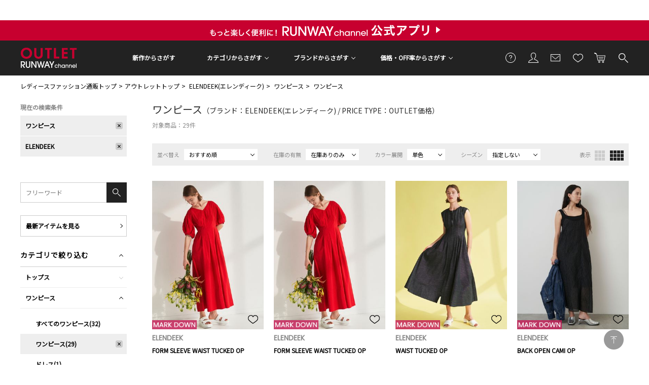

--- FILE ---
content_type: text/html;charset=UTF-8
request_url: https://runway-webstore.com/ap/s/s?bd=MK510&rows=60&sort=rk+desc,sdt+desc&cc2=BA&scls=n_out&-stnum=0&aid3=unknown_bread
body_size: 136599
content:
















	



	
	
			<!-- param==>bd:MK510 -->
			<!--MK510-->
				<!--ELENDEEK-->
				<!--エレンディーク-->




	



	
	




	



	
	




	



	
	





<!--paramBrandCategory	===-->
<!--paramCategory       ===-->
<!--paramCc1            ===-->
<!--paramCc2            ===cc2:BA-->
<!--paramCc3            ===-->
<!--paramPrice          ===-->
<!--paramDiscount       ===-->
<!--paramBrand			===bd:MK510-->
<!--paramColor          ===-->
<!--paramSize           ===-->
<!--paramText           ===-->









<!-- outlet -->






<!DOCTYPE html>
<html lang="ja">
<head>
<!-- Optimize Next -->
<script>(function(p,r,o,j,e,c,t,g){
p['_'+t]={};g=r.createElement('script');g.src='https://www.googletagmanager.com/gtm.js?id=GTM-'+t;r[o].prepend(g);
g=r.createElement('style');g.innerText='.'+e+t+'{visibility:hidden!important}';r[o].prepend(g);
r[o][j].add(e+t);setTimeout(function(){if(r[o][j].contains(e+t)){r[o][j].remove(e+t);p['_'+t]=0}},c)
})(window,document,'documentElement','classList','loading',2000,'TTH4VMZG')</script>
<!-- End Optimize Next -->
<meta charset="utf-8">
<title>エレンディーク（ELENDEEK）、ワンピースの商品一覧（単色表示）｜アウトレット｜レディースファッション通販｜ランウェイチャンネル</title>
<meta name="description" content="人気ブランドの公式アウトレット、レディースファッション通販【ランウェイチャンネル】のエレンディーク（ELENDEEK）、ワンピースの商品一覧（単色表示）です。最新作や人気の雑誌掲載アイテムが勢揃い！">
<meta name="keywords" content="エレンディーク,ELENDEEK,ワンピース,公式,アウトレット,レディースファッション通販,レディースファッション,RUNWAY channel,ランウェイチャンネル">
<meta name="twitter:card" content="summary_large_image" />
<meta property="og:title" content="エレンディーク（ELENDEEK）、ワンピースの商品一覧（単色表示）｜アウトレット｜レディースファッション通販｜ランウェイチャンネル" />
<meta property="og:type" content="article" />
<meta property="og:url" content="https://runway-webstore.com/ap/s/s/MK510/category/B?scls=n_out" />
<meta property="og:image" content="https://runway-webstore.com/static/common/ogp/ogp.png" />
<meta property="og:site_name" content="RUNWAY channel WEB STORE" />
<meta property="og:description" content="人気ブランドの公式アウトレット、レディースファッション通販【ランウェイチャンネル】のエレンディーク（ELENDEEK）、ワンピースの商品一覧（単色表示）です。最新作や人気の雑誌掲載アイテムが勢揃い！" />
<link rel='icon' type='image/x-icon' href="/favicon.ico" />
<link rel="shortcut icon" type="image/x-icon" href="/favicon.ico" />
<link rel="apple-touch-icon-precomposed" href="/apple-touch-icon.png" />
<link rel="mask-icon" href="/static/common/favicon/safari-pinned-tab.svg" color="#000000" />
<meta http-equiv="Content-Type" content="text/html; charset=utf-8" />
<meta http-equiv="Pragma" content="no-cache" />
<meta http-equiv="Cache-Control" content="no-cache" />
<meta http-equiv="Expires" content="Thu, 01 Dec 1994 16:00:00 GMT" />
<meta name="Copyright" content="MARK STYLER Co., Ltd." />
<meta name="Slurp" content="NOYDIR" />
<meta name="robots" content="all">
<meta http-equiv="Content-Script-Type" content="text/javascript" />
<meta http-equiv="Content-Style-Type" content="text/css" />
<meta name="viewport" content="width=1300, user-scalable=yes">
<link rel="alternate" media="handheld" href="//runway-webstore.com/" />
<link rel="canonical" href="https://runway-webstore.com/ap/s/s/MK510/category/B?scls=n_out" />
<link rel="preconnect" href="https://fonts.googleapis.com" />
<link rel="preconnect" href="https://fonts.gstatic.com" crossorigin />
<link href="https://fonts.googleapis.com/css2?family=Poppins&family=Noto+Sans+JP&family=Roboto&family=Material+Icons+Outlined&display=swap" rel="stylesheet">
<link rel="stylesheet" type="text/css" href="/static/full/css/common.css"/>
<link rel="stylesheet" type="text/css" href="/static/full/css/layout.css"/>
<link rel="stylesheet" type="text/css" href="/static/full/css/header.css?1.0"/>
<link rel="stylesheet" type="text/css" href="/static/full/css/footer.css"/>
<link rel="stylesheet" type="text/css" href="/static/full/css/side.css"/>
<!--本ページ専用CSS-->
<link rel="stylesheet" type="text/css" href="/static/full/css/page/page-list.css"/>
<link rel="stylesheet" type="text/css" href="/static/full/css/jQuery/flexslider.css"/>
<link rel="stylesheet" type="text/css" href="/static/full/css/page/page-outlet.css"/>
<link rel="stylesheet" type="text/css" href="/static/full/css/lib/nouislider_modified.css"/>
<link rel="stylesheet" type="text/css" href="/static/full/css/favorite.css">
<link rel="stylesheet" type="text/css" href="/static/full/css/modal.css">
	<style>
	.searchInfo {
		display: none;
	}
	</style>
<!-- google analytics ON -->
<script>
  (function(i,s,o,g,r,a,m){i['GoogleAnalyticsObject']=r;i[r]=i[r]||function(){
  (i[r].q=i[r].q||[]).push(arguments)},i[r].l=1*new Date();a=s.createElement(o),
  m=s.getElementsByTagName(o)[0];a.async=1;a.src=g;m.parentNode.insertBefore(a,m)
  })(window,document,'script','https://www.google-analytics.com/analytics.js','ga');
  ga('create', '', 'auto');
  ga('create', '', 'auto', 'clientTracker');
  ga('send', 'pageview');
  ga('clientTracker.send', 'pageview');
</script>

<!-- Google Tag Manager -->
<script>(function(w,d,s,l,i){w[l]=w[l]||[];w[l].push({'gtm.start':
new Date().getTime(),event:'gtm.js'});var f=d.getElementsByTagName(s)[0],
j=d.createElement(s),dl=l!='dataLayer'?'&l='+l:'';j.async=true;j.src=
'https://www.googletagmanager.com/gtm.js?id='+i+dl;f.parentNode.insertBefore(j,f);
})(window,document,'script','dataLayer','GTM-MC8SFP');</script>
<script async src="https://www.googletagmanager.com/gtag/js?id=G-K46WYRDS4G"></script>
<!-- End Google Tag Manager -->

<script>(function(w,d,s,l,i){w[l]=w[l]||[];w[l].push({'gtm.start':
new Date().getTime(),event:'gtm.js'});var f=d.getElementsByTagName(s)[0],
j=d.createElement(s),dl=l!='dataLayer'?'&l='+l:'';j.async=true;j.src=
'https://www.googletagmanager.com/gtm.js?id='+i+dl;f.parentNode.insertBefore(j,f);
})(window,document,'script','dataLayer','GTM-NKNQWZX');</script>
<!-- End Google Tag Manager -->
<!-- Google Tag Manager (noscript) -->
<noscript><iframe src="https://www.googletagmanager.com/ns.html?id=GTM-NKNQWZX"
height="0" width="0" style="display:none;visibility:hidden"></iframe></noscript>

<script src="//statics.a8.net/a8sales/a8sales.js"></script>



<!-- Criteo Loader File -->
<script type="text/javascript" src="//dynamic.criteo.com/js/ld/ld.js?a=9304" async="true"></script>
<!-- END Criteo Loader File -->
<script>
window.acs_cbs = window.acs_cbs || [];
(function acsKeep(){
var PK = "p";
var IMK = "im";
var LKEYS = {cid : ["cid", "CL_", "ACT_"], gclid : ["plid", "PL_", "APT_"]};
var DKEYS = ["gclid", "fbclid", "yclid", "ttclid", "ldtag_cl", "ss", "msi"];
var PDIR = "./";
var durl = "https://lectit-cv.com/direct.php";
function saveCookies(data){ var p = data[PK]; var out = Object.keys(LKEYS).reduce(function(ret, k){ if(k in data && data[k]) ret[k] = data[k]; return ret; }, {}); if(!p || !Object.keys(out).length) return;
var purl = PDIR + "lptag.php?p=" + p; Object.keys(out).forEach(function(k){ purl += "&" + LKEYS[k][0] + "=" + out[k]; localStorage.setItem(LKEYS[k][1] + p, out[k]); });
var xhr = new XMLHttpRequest(); var args = "; expires=" + new Date(new Date().getTime() + 63072000000).toUTCString() + "; path=/; SameSite=None; Secure"; xhr.open("GET", purl);
xhr.onloadend = function(){ if(xhr.status === 200 && xhr.response === ""){ window.acs_cbs.forEach(function(cb){ cb(); }); return; } Object.keys(out).forEach(function(k){ document.cookie = LKEYS[k][1] + p + "=" + decodeURIComponent(out[k]) + args; if(LKEYS[k][2]) document.cookie = LKEYS[k][2] + p + "=js" + args; }); window.acs_cbs.forEach(function(cb){ cb(); }); }; xhr.send(); }
var data = location.search.substring(1).split("&").reduce(function(ret, s){ var kv = s.split("="); if(kv[1]) ret[kv[0]] = kv[1]; return ret; }, {}); if(!(IMK in data)){ saveCookies(data); return; }
durl += "?im=" + data[IMK] + "&navi=" + performance.navigation.type; DKEYS.forEach(function(k){ if(!(k in data)) return; durl += "&" + k + "=" + data[k]; });
var xhr = new XMLHttpRequest(); xhr.open("GET", durl); function merge(a, b){ return Object.keys(LKEYS).reduce(function(ret, k){ if(k in b && !(k in a)) ret[k] = b[k]; return ret; }, a); }
xhr.onloadend = function(){ if(xhr.status !== 200) return; try{ var xhr_data = JSON.parse(xhr.responseText); if(PK != "p"){ xhr_data[PK] = xhr_data["p"]; } saveCookies(merge(xhr_data, data)); }catch(_){ } }; xhr.send(); })();
</script>


<!-- rows = 60 -->
<!-- sort = rk desc,sdt desc -->
<!-- fq =  -->
<!-- scls = n_out -->

</head>

<body>
<script src="//ajax.googleapis.com/ajax/libs/jquery/1.10.2/jquery.min.js"></script>
<script src="//ajax.googleapis.com/ajax/libs/jqueryui/1.10.3/jquery-ui.min.js"></script>
<link rel="stylesheet" href="//runway-webstore.com/adss/css/jquery-ui-1.10.3.custom.css"></link>
<script src="//cdnjs.cloudflare.com/ajax/libs/underscore.js/1.5.1/underscore-min.js"></script>
<script src="//cdnjs.cloudflare.com/ajax/libs/underscore.string/2.3.3/underscore.string.min.js"></script>
<script src="//cdnjs.cloudflare.com/ajax/libs/json2/20121008/json2.js"></script>
<script src="//cdnjs.cloudflare.com/ajax/libs/moment.js/2.8.3/moment.min.js"></script>
<script src="//cdnjs.cloudflare.com/ajax/libs/numeral.js/1.4.5/numeral.min.js"></script>
<script src="//cdnjs.cloudflare.com/ajax/libs/backbone.js/1.0.0/backbone-min.js"></script>
<script>
  // CDN fallback
  (window.jQuery)
    || document.write('<script src="//runway-webstore.com/adss/js/lib/jquery-1.10.2.js">\x3C/script>');
  (window.jQuery && window.jQuery.ui)
    || document.write('<script src="//runway-webstore.com/adss/js/lib/jquery-ui-1.10.3.js">\x3C/script>');
  (window._)
    || document.write('<script src="//runway-webstore.com/adss/js/lib/underscore-1.5.1.js">\x3C/script>');
  (window._ && window._.string)
    || document.write('<script src="//runway-webstore.com/adss/js/lib/underscore.string-2.3.3.js">\x3C/script>');
  (window.JSON && window.JSON.stringify && window.JSON.parse)
    || document.write('<script src="//runway-webstore.com/adss/js/lib/json2.js">\x3C/script>');
  (window.moment)
    || document.write('<script src="//runway-webstore.com/adss/js/lib/moment-2.8.3.js">\x3C/script>');
  (window.moment)
    || document.write('<script src="//runway-webstore.com/adss/js/lib/numeral-1.4.5.js">\x3C/script>');
  (window.Backbone)
    || document.write('<script src="//runway-webstore.com/adss/js/lib/backbone-1.0.0.js">\x3C/script>');
</script>
<script src="//runway-webstore.com/adss/js/lib/jquery-ui-i18n.js?1.2"></script>
<script src="//runway-webstore.com/adss/js/lib/jquery.form.js?1.2"></script>
<!-- Basics -->
<script src="//runway-webstore.com/adss/js/adss/namespace.js?1.2"></script>
<script src="//runway-webstore.com/adss/js/adss/console.js?1.2"></script>
<script src="//runway-webstore.com/adss/js/adss/resource.js?1.2"></script>
<script src="//runway-webstore.com/adss/js/adss/util.js?1.2"></script>
<script src="//runway-webstore.com/adss/js/adss/promotion.js?1.2"></script>
<script>
ADSS.Config.lang = 'ja';
ADSS.Config.appBaseUrl = '//runway-webstore.com/ap/';
ADSS.Config.console.activate(false);
moment.locale('ja', {
  weekdays: ['日曜日', '月曜日', '火曜日', '水曜日', '木曜日', '金曜日', '土曜日'],
  weekdaysShort: ['日', '月', '火', '水', '木', '金', '土']
});
</script>
<script src="//runway-webstore.com/adss/js/adss/bootstrap.js?1.2"></script>
<script src="//runway-webstore.com/adss/js/adss/app.js?1.2"></script>
<script src="//runway-webstore.com/ap/api/mem.js?1768912761290"></script>
<script type="text/javascript" src="/static/full/js/common.js"></script>
<script type="text/javascript" src="/static/full/js/jquery.tile.js"></script>
<script type="text/javascript" src="/static/full/js/lib/placeholder.js"></script>
<script type="text/javascript" src="/static/full/js/jquery.cookie.js"></script>
<script type="text/javascript">
	$(function(){
		$('.placeholder').ahPlaceholder({
			  placeholderColor : 'silver',
			  likeApple : true
		 });
	});
</script>
<script type="text/javascript" src="/static/full/js/lib/jquery.flexslider-min.js"></script>
<script type="text/javascript" src="/static/full/js/jquery.lazyload.js"></script>
<script type="text/javascript" src="/static/full/js/css_browser_selector.js"></script>
<script src="https://runway-webstore.com/adss/js/adss/favorite.js?1.2"></script>
<script type="text/javascript">
	$(function() {
		$('form[name="favoriteLoginForm"]').efo({
			goNextElement : $('#loginBtn')
		});
	});
	var processing = false;
</script>
<script type="text/javascript" src="/static/full/js/masonry.pkgd.min.js"></script>
<!--本ページ専用JS-->
<script type="text/javascript" src="/static/full/js/page/page-list.js"></script>
<script type="text/javascript" src="/static/full/js/jquery.tile.js"></script>
<script type="text/javascript" src="/static/full/js/arrival_mail_dialog.js"></script>
<script type="text/javascript" src="/static/full/js/recommend.js?20260120213921"></script>
<script type="text/javascript" src="/static/lite/js/lib/nouislider.js"></script>
<script type="text/javascript" src="/adss/js/adss/kanaTextExtension.js"></script>
<script type="text/javascript" src="/adss/js/adss/efo.js"></script>
	<div id="pagetop" class="wrapper"><!-- wrapper Start -->
<!-- Google Tag Manager (noscript) -->
<noscript><iframe src="https://www.googletagmanager.com/ns.html?id=GTM-MC8SFP"
height="0" width="0" style="display:none;visibility:hidden"></iframe></noscript>
<!-- End Google Tag Manager (noscript) -->


			<!-- brandCode==>MK510 -->










<!-- brandCode ==== MK510-->

		<!-- brandName ==== ELENDEEK-->
		<!-- brandKana ==== エレンディーク-->
		<!-- bannerGroup ==== -->

<style>
/* bouncemail_モーダルウインドウ
--------------------------------------------------------------------*/
.page-mask-bouncemail {
	background-color: #000000;
	filter: progid:DXImageTransform.Microsoft.Alpha(opacity=60);
	-moz-opacity: 0.6;
	opacity: 0.6;
	display: none;
	position: fixed;
	left: 0px;
	top: 0px;
	overflow: hidden;
	width: 100%;
	height: 100%;
	z-index: 1301;
}
#bouncemail-dialog {
	display: none;
	position: fixed;
	top: 0;
	left: 0;
	bottom: 0;
	right: 0;
	margin: auto;
	width: 625px;
	height: 370px;
	box-sizing: border-box;
	background-color: #ffffff;
	padding: 50px;
	border-radius: 0;
	z-index: 20000;
}
#bouncemail-dialog h5 {
	font-weight: bold;
	font-size: 20px;
	color: #000;
	padding-bottom: 15px;
	margin-bottom: 30px;
	border-bottom: 1px #000 solid;
	text-align: left;
}
#bouncemail-dialog p {
	font-size: 12px;
	margin: 15px 0px 0px 8px;
	padding: 0px 0px 0px 8px;
	text-align:left;
}
#bouncemail-dialog input:focus {
	background: #FFF;
	color: #000;
}
#bouncemail-dialog input.member_bouncemail {
	margin-bottom: 4px;
}
.bouncemail-inputArea {
	text-align: center;
}
#bouncemail-dialog .bouncemail-inputArea dt{
	clear: both;
	float: left;
	width: 150px;
	font-size: 12px;
	line-height: 20px;
	text-align: left;
}
#bouncemail-dialog .bouncemail-inputArea dd{
	width: 375px;
	font-size: 12px;
	text-align: left;
}
#bouncemail-dialog .bouncemail-inputArea span{
	clear: both;
	float: left;
	font-size: 12px;
	line-height: 20px;
	text-align: left;
	margin-bottom:10px;
}
#bouncemail-dialog .bouncemail-inputArea input{
	width: 295px;
	height: 30px;
	box-sizing: border-box;
	line-height: 1em;
	padding: 0 7px;
	margin: 0 auto 15px auto;
	padding: 5px 10px;
	border: 1px solid #ccc;
}
#bouncemail-dialog .bouncemailBtnArea {
	width: 100%;
	text-align: center;
	margin: 15px auto 0;
}
#bouncemail-dialog .bouncemailBtnArea a:hover {
	text-decoration: none;
}
#bouncemail-dialog .bouncemailBtnArea .bouncemail-submitBtn {
	color: #fff;
	letter-spacing: normal;
	background: #272727 none repeat scroll 0 0;
	display: block;
	padding: 0;
	height: 50px;
	line-height: 50px;
	box-sizing: border-box;
	border: none;
	width: 290px;
	border-radius: 0;
	margin: 0 auto 36px auto;
	-webkit-appearance: none;
	-moz-appearance: none;
	appearance: none;
	font-family: 'Metrophobic', Arial, "ヒラギノ角ゴ Pro W3", "Hiragino Kaku Gothic Pro", "メイリオ", Meiryo, Osaka, "ＭＳ Ｐゴシック", "MS PGothic", sans-serif, Helvetica;
}
#bouncemail-info {
	display: none;
	position: absolute;
	left:0 !important;
	right:0;
	background: #000;
	opacity: 0.6;
	width: 300px;
	height: 20px;
	margin:0 auto;
	padding: 40px;
	z-index: 30000;
	/* 消えるまで天地左右中央寄せにしたい場合
	margin:auto;
	position:fixed;
	top:0 !important;
	bottom:0 !important;
	*/
}
#bouncemail-info h2 {
	color: #fff;
	text-align: center;
}
#bouncemail-info span {
	color: #fff;
	text-align: center;
	display: block;
	padding: 20px;
	border: 1px solid #fff;
	margin: 20px 0;
}
</style>
<div id="bouncemail-dialog" class="clearfix">
	<div id="bouncemail-innerhtml"></div>
	<form name="bouncemailForm">
		<h5>メールアドレス変更のお願い</h5>
		<div id="efoError" style="color:#f30;display:none">
			入力内容に不備があります
		</div>
		<div class="bouncemail-inputArea clearfix">
			<div class="bouncemail_existing_message">
				<p>以前送信したメールがエラーで戻ってきております。<br>ご登録メールアドレスをご変更いただき<br>「適用」ボタンを押してください。<br><span style="color:#f30;">※この表示はメールアドレスをご変更いただくことで消えます。</span></p>
			</div>
			<dl>
				<dt>現在の登録メールアドレス</dt>
				<dd>
					<span id="bouncemail_oldemail">
										</span>
				</dd>
				<dt>登録するメールアドレス</dt>
				<dd>
					<input type="email" id="bouncemail_email" name="email" value="" class="sampleValue member_bouncemail" maxlength="180" data-verify-as='{"allowempty":false,"maxlength":180,"format":"email"}' placeholder="メールアドレス" style="background-color: rgb(255, 192, 203);" tabindex="3">
				</dd>
			</dl>
		</div>
		<div class="bouncemailBtnArea clearfix">
			<input type="button" value="適用" class="bouncemail-submitBtn default-btn btn-primary" id="unBouncemailBtn">
		</div>
	</form>
</div>
<div id="bouncemail-info">
	<div class="inner">
		<h2>メールアドレスを適用しました。</h2>
	</div>
</div>
<script type="text/javascript">
	jQuery(function() {
		if (adss_hasBounceError) {
			bouncemailPopup();
		}
	});
	/** バウンスメールPOPUP */
	function bouncemailPopup() {
		if (!jQuery.isFunction(jQuery('form[name="bouncemailForm"]').efo)) {
			jQuery('#bouncemail-innerhtml').html('<script type=\"text/javascript\" src=\"/adss/js/adss/efo.js\"><\/script>');
		}
		jQuery('form[name="bouncemailForm"]').efo({
			goNextElement : jQuery('#unBouncemailBtn')
		});
		jQuery("#unBouncemailBtn").click(function() {
			jQuery('#efoError').css("display", "none");
			var form = jQuery(this).parents("form").get(0);
			jQuery(form).efo({
			    goNextElement : $(this)
			});
			if (undefined !== _.find(_.values($(this).data('validateResult')), function(tf) { return !tf; })) {
			    jQuery('#efoError').toggle();
			    return;
			}
			unBouncemailSubmit(form);
		});
		jQuery('.page-mask-bouncemail').remove();
		jQuery('body').append('<div class="page-mask-bouncemail"><a href="javascript:void(0);">　</a></div>').show();
		jQuery(".page-mask-bouncemail").fadeIn("fast");
		jQuery('#bouncemail-dialog').show();
		jQuery('#bouncemail_email').focus();
	}
	/** バウンスメール解除Submit. */
	function unBouncemailSubmit(form) {
		if (jQuery(form).data('processing')) return false;
		jQuery(form).data('processing', true);
		var url = "https://" + document.domain + "/ap/api/member/unBouncemail";
		var data = {
			'email' : form.email.value
		};
		jQuery.ajax({
			  'url'       : url
			, 'data'      : data
			, 'dataType'  : 'json'
			, 'type'      : 'post'
			, 'xhrFields' : { withCredentials: true }
			, 'crossDomain' : true
		}).done(function(json) {
			if (json.success) {
				// 成功
				jQuery(".page-mask-bouncemail").fadeOut("fast");
				$('#bouncemail-dialog').fadeOut('fast');
				unBouncemailInfoPopupOpen();
			} else if (json.hasInvalidField) {
				alert("メールアドレスが不正です。");
			} else if (json.registeredCustomer) {
				alert("このメールアドレスは既に登録されています。");
			} else if (!json.authorized) {
				// 非ログインはログインページへ
				alert("ログインしなおしてください");
				location.href = "//runway-webstore.com/ap/member/login";
			} else if (json.failed) {
				alert("メールアドレス変更処理でエラーが発生しました。");
			} else {
				// 予期しないエラー
				alert("エラーが発生しました。");
			}
		}).fail(function(json){
			// 通信エラーなど
			alert("エラーが発生しました。");
			console.log(json);
		}).always(function(json){
			jQuery(form).data('processing', false);
		});
	}
	/** バウンスメール解除完了POPUP */
	function unBouncemailInfoPopupOpen() {
		jQuery('#bouncemail-info').css("top", ($(window).height() - $('#bouncemail-info').height() ) / 2+$(window).scrollTop());
		jQuery('#bouncemail-info').css("left", ($(window).width() - $('#bouncemail-info').width() ) / 2+$(window).scrollLeft());
		jQuery('#bouncemail-info').fadeIn();
		setTimeout(function() {
		    jQuery('#bouncemail-info').fadeOut();
		}, 3000);
	}
</script>




<!--false-->




       <header id="header"><!-- header Start -->

        	<div class="header_text outlet">
            </div>

			<div class="header_bnr outlet"><!-- header_bnr Start -->
				<a href="/cts/app/index.html?aid3=rc_181114_app_header&amp;aid4=rc_181114_app_header">
				<div class="section_top_bnr" style="background: url(//cms-rcw.runway-webstore.net/cms/html/img/bnr_20181113153916453.png) no-repeat center;"></div>
				</a>
			</div><!-- header_bnr End -->

	<div class="header_position">
		<div class="header_fixed outlet">
			<div class="header_box outlet">
				<h2 class="header_logo"> <a href="https://runway-webstore.com/outlet/?aid3=rcomenu_logo"><img src="/static/full/images/outlet/header_logo_01.jpg" width="115" height="50" alt="OUTLET RUNWAY channel"/></a> </h2>
				<nav class="header_sub_nav"><!-- nav Start -->
					<ul class="header_sub_nav_ul_01">
						<li class="header_sub_nav_guide"> <a href="https://runway-webstore.com/support/userguide/?aid3=rcomenu_guide">ご利用ガイド</a> </li>
						<li class="header_sub_nav_member"> <a href="https://runway-webstore.com/ap/member/mypage?aid3=rcomenu_mypage">会員</a> </li>
						<li class="header_sub_nav_mail">
							<a href="https://runway-webstore.com/ap/mag/?aid3=rcomenu_mail">メールマガジン</a>
						</li>
						<li class="header_sub_nav_favorite"> <a href="https://runway-webstore.com/ap/member/favorite/list/?aid3=rcomenu_favorite">お気に入り<span class="no"></span></a>
							<script>
</script>
						</li>
						<li class="header_sub_nav_cart"> <a href="https://runway-webstore.com/ap/cartMultiple/show">カートに入れる<span class="no">0</span></a>
							<script type="text/javascript">
	$(function(){
		if ( adss_cartMultiple['amount'] != 0 ) {
			$('.header_sub_nav_cart .no').html(adss_cartMultiple['piece']);
			$('.header_sub_nav_cart .no').show();
		} else {
			$('.header_sub_nav_cart .no').html(0);
			$('.header_sub_nav_cart .no').hide();
		}
	});
</script>
						</li>
						<li class="header_sub_nav_search"> <a href="https://runway-webstore.com/ap/s/q?scls=n_out">検索する</a> </li>
					</ul>
				</nav>
				<!-- nav End -->

			</div>
			<!-- header_box End -->


			<nav class="header_outlet_nav"><!-- nav Start -->
				<ul class="header_outlet_nav_ul_01">
					<li><a href="https://runway-webstore.com/?aid3=rcomenu_rcw">新作からさがす</a></li>

							<li class="header_nav_category header_nav_slide">
								<a href="javascript:void(0);">カテゴリからさがす</a>
								<div class="header_nav_category_box header_nav_slide_box">
									<div class="header_nav_category_box_inner">
										<ul class="header_nav_category_ul_01">
											<li class="allitem">
												<a href="https://runway-webstore.com/ap/s/v?scls=n_out&stnum=[1+TO+*]+OR+icon=coming_soon&aid3=rcomenu_item">すべてのアイテムを見る</a>
											</li>
											<li class="ranking">
												<a href="https://runway-webstore.com/outlet/ranking/?aid3=rcomenu_ranking">ランキング</a>
											</li>
											<li class="newitem">
												<a href="https://runway-webstore.com/ap/s/v?sort=sdt+desc,rk+desc&scls=n_out&stnum=[1+TO+*]+OR+icon=coming_soon&aid3=rcomenu_new">新着アイテム一覧</a>
											</li>
										</ul>
										<ul class="header_nav_category_ul_02">
										</ul>
									</div>
								</div>
<script type="text/template" id="template-header-category">
	<li class="cc1_{{=data.category.code}}">
		<span><a href="{{=data.category.link}}">{{=data.category.name}}</a></span>
		<ul class="header_nav_category_ul_03">
			{{ _.each(data.category.medium ,function(category) { }}
			<li><a href="{{=category.link}}">{{=category.name}}</a></li>
			{{ }); }}
		</ul>
	</li>
</script>
<script type="text/javascript">
	$(function() {
		var params = new Array();
		params.push('wt=json');
		params.push('facet=true');
		params.push('facet.limit=1000');
		params.push('facet.field=cf1');
		params.push('facet.field=cf2');
		params.push('facet.field=cf3');
	   	params.push('facet.field=cf1_od');
	   	params.push('facet.field=cf2_od');
	    params.push('facet.sort=cf1_od');
		params.push('facet.mincount=1');
		params.push('fq=dispSuppress:0');
		params.push('fq=scls:n_out');
		params.push('fq=-cc1:V');
		params.push('fq=-cc1:W');
		params.push('fq=-cc1:T');
		params.push('fq=-stnum:0');
		params.push('fl=cf1');
		params.push('fl=cf2');
		params.push('fl=cf3');
		params.push('fl=cf1_od');
		var dataParam = params.join('&');
		dataParam = dataParam.replace("&&","&");
		$.ajax({
			'url'      : '/vse/select',
			'data'     : dataParam,
			'dataType' : "json"
		}).done(function(data) {
			var largeCts = data.facet_counts.facet_fields.cf1;
			var mediumCts = data.facet_counts.facet_fields.cf2;
			var smallCts = data.facet_counts.facet_fields.cf3;
			var dispNo = data.facet_counts.facet_fields.cf1_od;
			var mediumDispNo = data.facet_counts.facet_fields.cf2_od;
			var cc = "";
			var holder = new Array();
			var preList = new Array();
			for (var i = 0; i < dispNo.length; i+= 2) {
				preList.push(dispNo[i]);
			}
			preList.sort((a, b) => {
				return a.split("__")[0] - b.split("__")[0];
			});

			var mediumPreList = new Array();
			for (var i = 0; i < mediumDispNo.length; i+= 2) {
				mediumPreList.push(mediumDispNo[i]);
			}
			mediumPreList.sort((a, b) => {
				return a.split("__")[0] - b.split("__")[0];
			});
			var sortList = new Array();
			for (var i = 0; i < preList.length; i++) {
				var _dispNos = preList[i].split("__");
				var _dispNo = _dispNos[0];
				var _dispNoCode = _dispNos[1];
				for (var j = 0; j < largeCts.length; j+= 2) {
					var _codeName = largeCts[j].split("__");
					var _code = _codeName[0];
					var _name = _codeName[1];
					if (_dispNoCode == _code) {
						sortList.push(largeCts[j]);
						sortList.push(largeCts[j+1]);
						break;
					}
				}
			}

			var mediumSortList = new Array();
			for (var i = 0; i < mediumPreList.length; i++) {
				var _dispNos = mediumPreList[i].split("__");
				var _dispNo = _dispNos[0];
				var _dispNoCode = _dispNos[1];
				for (var j = 0; j < mediumCts.length; j+= 2) {
					var _codeName = mediumCts[j].split("__");
					var _code = _codeName[0];
					var _name = _codeName[1];
					if (_dispNoCode == _code) {
						mediumSortList.push(mediumCts[j]);
						mediumSortList.push(mediumCts[j+1]);
						break;
					}
				}
			}
			for (var i = 0; i < sortList.length; i+= 2) {
				var _codeName = sortList[i].split("__");
				var _code = _codeName[0];
				var _name = _codeName[1]
				var _count = sortList[i+1];
				if ( _count > 0 ) {
					var map = {'code' : _code, 'name' : _name, 'count' : _count};
					map.link = "https://runway-webstore.com/ap/s/v?scls=n_out&stnum=[1+TO+*]+OR+icon=coming_soon";
					map.link = map.link.replace('/s/v', '/s/v/category/' + _code) + '&aid3=rcomenu_' + _code;
					var holderM = new Array();
					for (var k = 0; k < mediumSortList.length; k+= 2) {
						var _McodeName = mediumSortList[k].split("__");
						var _Mcode = _McodeName[0];
						var _Mname = _McodeName[1];
						var _Mcount = mediumSortList[k+1];
						if (_code != _Mcode.substr(0, 1)) {
							continue;
						}
						if (parseInt(_Mcount, 10) < 1) {
							continue;
						}
						var mid = {'code' : _Mcode, 'name' : _Mname, 'count' : _Mcount};
						mid.link = "https://runway-webstore.com/ap/s/v?scls=n_out&stnum=[1+TO+*]+OR+icon=coming_soon";
						mid.link = mid.link.replace('/s/v', '/s/v/category/' + _code + '/' + _Mcode) + '&aid3=rcomenu_' + _Mcode;

						holderM.push(mid);
					}
					map.medium = holderM;
					holder.push(map);
				}
    		}
			$container = $(".header_nav_category_ul_02");
			_.each(holder, function(category, index) {
				var buffer = new Array();
				buffer.push(_.template(jQuery("#template-header-category").html())({ "category": category }));
				//buffer.push('</ul></li>');
				$container.append(buffer.join(''));
			});
			$('.header_nav_category_ul_03 > li > span').on('click' , function(){
				if($(this).hasClass('selected')){
					$(this).removeClass('selected');
					$(this).next('ul').slideUp();
				}else{
					$(this).addClass('selected');
					$(this).next('ul').slideDown();
				}
				return false;
			});
		});
	});
</script>
							</li>
			<li class="header_nav_brand header_nav_slide">
				<a href="javascript:void(0);">ブランドからさがす</a>
				<div class="header_nav_brand_box header_nav_slide_box">
					<ul class="header_nav_brand_ul">
										<li><a href="https://runway-webstore.com/outlet/mercuryduo/?aid3=rcomenu_MK000"><img src="/static/common/images/logo/brand_logo_MK000.png" alt="MERCURYDUO"/></a></li>
						<li><a href="https://runway-webstore.com/outlet/murua/?aid3=rcomenu_MK010"><img src="/static/common/images/logo/brand_logo_MK010.png" alt="MURUA"/></a></li>
						<li><a href="https://runway-webstore.com/outlet/dazzlin/?aid3=rcomenu_MK020"><img src="/static/common/images/logo/brand_logo_MK020.png" alt="dazzlin"/></a></li>
						<li><a href="https://runway-webstore.com/outlet/emoda/?aid3=rcomenu_MK040"><img src="/static/common/images/logo/brand_logo_MK040.png" alt="EMODA"/></a></li>
						<li><a href="https://runway-webstore.com/outlet/ungrid/?aid3=rcomenu_MK110"><img src="/static/common/images/logo/brand_logo_MK110.png" alt="Ungrid"/></a></li>
						<li><a href="https://runway-webstore.com/outlet/lagunamoon/?aid3=rcomenu_MK030"><img src="/static/common/images/logo/brand_logo_MK030.png" alt="LAGUNAMOON"/></a></li>
						<li><a href="https://runway-webstore.com/outlet/gyda/?aid3=rcomenu_MK070"><img src="/static/common/images/logo/brand_logo_MK070.png" alt="GYDA"/></a></li>
						<li><a href="https://runway-webstore.com/outlet/jouetie/?aid3=rcomenu_MK080"><img src="/static/common/images/logo/brand_logo_MK080.png" alt="jouetie"/></a></li>
						<li><a href="https://runway-webstore.com/outlet/resexxy/?aid3=rcomenu_MK150"><img src="/static/common/images/logo/brand_logo_MK150.png" alt="RESEXXY"/></a></li>
						<li><a href="https://runway-webstore.com/outlet/merryjenny/?aid3=rcomenu_MK280"><img src="/static/common/images/logo/brand_logo_MK280.png" alt="merry jenny"/></a></li>
						<li><a href="https://runway-webstore.com/outlet/evris/?aid3=rcomenu_MK370"><img src="/static/common/images/logo/brand_logo_MK370.png" alt="EVRIS"/></a></li>
						<li><a href="https://runway-webstore.com/outlet/eatme/?aid3=rcomenu_MK340"><img src="/static/common/images/logo/brand_logo_MK340.png" alt="EATME"/></a></li>
						<li><a href="https://runway-webstore.com/outlet/elendeek/?aid3=rcomenu_MK510"><img src="/static/common/images/logo/brand_logo_MK510.png" alt="ELENDEEK"/></a></li>
						<li><a href="https://runway-webstore.com/outlet/un3d/?aid3=rcomenu_MK520"><img src="/static/common/images/logo/brand_logo_MK520.png" alt="UN3D."/></a></li>
						<li><a href="https://runway-webstore.com/outlet/calnamur/?aid3=rcomenu_MK590"><img src="/static/common/images/logo/brand_logo_MK590.png" alt="CALNAMUR"/></a></li>
						<li><a href="https://runway-webstore.com/outlet/tonal/?aid3=rcomenu_MK650"><img src="/static/common/images/logo/brand_logo_MK650.png" alt="TONAL"/></a></li>
						<li><a href="https://runway-webstore.com/outlet/runwaychannelselection/?aid3=rcomenu_MK140"><img src="/static/common/images/logo/brand_logo_MK140.png" alt="RUNWAY channel SELECTION"/></a></li>
						<li><a href="https://runway-webstore.com/outlet/outletlimiteditem/?aid3=rcomenu_MK120"><img src="/static/common/images/logo/brand_logo_MK120.png" alt="OUTLET LIMITED ITEM"/></a></li>
					</ul>
				</div>
			</li>

					<li class="header_nav_price header_nav_slide"> <a href="#">価格・OFF率からさがす</a>
						<div class="header_nav_price_box header_nav_slide_box">
							<div class="header_nav_price_box_inner">
								<div class="header_nav_price_left">
									<h5 class="header_nav_price_title">価格</h5>


    <div>
        <div class="search_range">
            <div id="header_slider"></div>
        </div>
        <ul class="search_price">
           <li class="low">
               <span>¥</span><input type="text" id="header_change_search_low_price" />
           </li>
           <li class="high">
               <span>¥</span><input type="text" id="header_change_search_high_price" />
           </li>
        </ul>
        <ul class="search_btn">
             <li class="reset_btn"><a href="javascript:void(0);">リセット</a></li>
             <li class="btn_fix" onclick="header_nav_priceSearch();">この条件でさがす</li>
        </ul>
    </div>
<link rel="stylesheet" type="text/css" href="/static/full/css/lib/nouislider_modified.css"/>
<script type="text/javascript" src="/static/lite/js/lib/nouislider.js"></script>

<script type="text/javascript">
$(function() {
	var slider = document.getElementById('header_slider');

		noUiSlider.create(slider, {
			start: [ 0, 60000],
			step: 1000,
			connect: true,
			format: {
				to: function ( value ) {
					return (value>0)?Math.floor(value):Math.ceil(value);
				},
				from: function ( value ) {
					return (value>0)?Math.floor(value):Math.ceil(value);
				}
			},
			range: {
				'min': [   0 ],
				'max': [ 60000 ]
			}
		});

	/*-- ID1196 --*/
	$('#header .search_range').click(function(){
		slider.noUiSlider.on('update', function( values, handle ) {
			if ( handle == 0 ) {
				$("#header_change_search_low_price").val(values[handle]);
			} else {
				$("#header_change_search_high_price").val(values[handle]);
			}
		});
	});
	$('#header .noUi-handle').mousedown(function(){
		slider.noUiSlider.on('update', function( values, handle ) {
			if ( handle == 0 ) {
				$("#header_change_search_low_price").val(values[handle]);
			} else {
				$("#header_change_search_high_price").val(values[handle]);
			}
		});
	});
/*
	$("#header_change_search_high_price").val(30000);
	var handleMove=0;
	slider.noUiSlider.on('update', function( values, handle ) {
		if ( handle == 0 ) {
			$("#header_change_search_low_price").val(values[handle]);
		} else if(handleMove > 1){
			$("#header_change_search_high_price").val(values[handle]);
		}
		if (handleMove < 2){
			handleMove ++;
		}
	});
*/
	$('.search_btn .reset_btn a').click(function() {
		var slider = document.getElementById('header_slider');
		slider.noUiSlider.set([0, 60000]);
		//slider.noUiSlider.reset();
	});
});
</script>

<script type="text/javascript">
	function header_nav_priceSearch() {
		var price1 = $("#header_change_search_low_price").val();
		var price2 = $("#header_change_search_high_price").val();
		var price = "";

		if ( price1 != "" || price2 != "" ) {
			if ( price1 == "" ) {
				price1 = "*";
			}

			if ( price2 == "" ) {
				price2 = "*";
			}

			price = "&price=[" + price1 + "+TO+" + price2 + "]";
		}

		var url = "https://runway-webstore.com/ap/s/v?bd=MK510&cc2=BA&-stnum=0&rows=60&sort=rk+desc,sdt+desc" + price +"&scls=n_out&aid3=rcomenu_price";
		url = url.replace("fq=-stnum:0","");
		url = url.replace("-stnum=0","");
		url = url.replace(/&amp;/g,"&");
		url = url.replace(/amp;/g,"");
		url = url.replace(/&quot;/g,"\"");
		url = url.replace(/&&&/g,"&")
		url = url.replace(/&&/g,"&")
		url = url.replace("?&","?")

		location.href = url + "&-stnum=0";
	}

	$(function(){
	    $("#header_change_search_low_price").blur(function(){
	        charChange($(this));
	    });

	    $("#header_change_search_high_price").blur(function(){
	        charChange($(this));
	    });

	    charChange = function(e){
	        var val = e.val();
	        var str = val.replace(/[０-９]/g,function(s){return String.fromCharCode(s.charCodeAt(0)-0xFEE0)});
	 		str = str.replace(/,/g, "");
	 		str = str.replace(/，/g, "");
	 		str = str.replace(/、/g, "");
            $(e).val(str);
	    }
	});
</script>

								</div>
								<div class="header_nav_price_right">
									<h5 class="header_nav_price_title">OFF率</h5>
									<ul class="header_nav_rate_ul">
										<li><a href="https://runway-webstore.com/ap/s/v?scls=n_out&discount=[10+TO+*]&-stnum=0&aid3=rcomenu_off">10%OFF～</a></li>
										<li><a href="https://runway-webstore.com/ap/s/v?scls=n_out&discount=[20+TO+*]&-stnum=0&aid3=rcomenu_off">20%OFF～</a></li>
										<li><a href="https://runway-webstore.com/ap/s/v?scls=n_out&discount=[30+TO+*]&-stnum=0&aid3=rcomenu_off">30%OFF～</a></li>
										<li><a href="https://runway-webstore.com/ap/s/v?scls=n_out&discount=[40+TO+*]&-stnum=0&aid3=rcomenu_off">40%OFF～</a></li>
										<li><a href="https://runway-webstore.com/ap/s/v?scls=n_out&discount=[50+TO+*]&-stnum=0&aid3=rcomenu_off">50%OFF～</a></li>
										<li><a href="https://runway-webstore.com/ap/s/v?scls=n_out&discount=[60+TO+*]&-stnum=0&aid3=rcomenu_off">60%OFF～</a></li>
									</ul>
								</div>
							</div>
						</div>
					</li>
				</ul>
			</nav>
			<!-- nav End -->

		</div>
		<!-- header_fixed End -->
	</div>
	<!-- header_position End -->

</header>
<!-- header End -->

		<div id="contents" class="product_list"><!-- contents Start -->
			<!-- bread Start -->





<div class="bread clearfix">
	<ol>
		<li><a href="https://runway-webstore.com/?aid3=unknown_bread">レディースファッション通販トップ</a></li>
		<li><a href="https://runway-webstore.com/outlet/?aid3=unknown_bread">アウトレットトップ</a></li>









						<!-- code ==> BA  -->
						<!-- condition ==> cc2:BA, code ==> BA -->
















						<li>
								<a href="https://runway-webstore.com/outlet/elendeek/?aid3=unknown_bread">
									ELENDEEK(エレンディーク)
								</a>
							<!--ELENDEEK(エレンディーク)-->
						</li>

				<li>
					<a href="https://runway-webstore.com/ap/s/s/category/B?bd=MK510&rows=60&sort=rk+desc,sdt+desc&amp;scls=n_out&amp;-stnum=0&aid3=unknown_bread">
						ワンピース
					</a>
				</li>
				
						<li>
								<a href="https://runway-webstore.com/ap/s/s?bd=MK510&rows=60&sort=rk+desc,sdt+desc&cc2=BA&amp;scls=n_out&amp;-stnum=0&aid3=unknown_bread">
									ワンピース
								</a>
							<!--ワンピース-->
						</li>

	</ol>
</div>
			<!-- bread End -->

			<!-- PI3用 -->


			<div id="main"><!-- main Start -->
				<div id="search_result"><!-- search_result Start -->
					<h1 class="search_result_item">
	
			ワンピース<span>（ブランド：ELENDEEK(エレンディーク) / PRICE TYPE：OUTLET価格）</span>

					</h1>

					<dl class="result_number none_text">
						<dt>対象商品：</dt>
						<dd><span class="result_totalnumber">0</span>件</dd>
					</dl>

					<div class="section_switch">
						<ul class="section_switch_ul">
							<li class="section_switch_sort selectbox">
								<dl>
									<dt>並べ替え</dt>
									<dd class="slide_btn">
									<a href="javascript:void(0);" class="select">
										<span>おすすめ順</span>
									</a>
									<script type="text/javascript">
										$(function() {
											$(".section_switch_sort .pulldown a").click(function () {
												var selectValue = $(this).attr("value");
												location.href = selectValue;
											});
										});
									</script>
									<div class="pulldown">
										<a href="javascript:void(0);" value="https://runway-webstore.com/ap/s/s?bd=MK510&cc2=BA&scls=n_out&-stnum=0&sort=salesCD+desc,rk+desc">売れ筋順</a>

										<a href="javascript:void(0);" value="https://runway-webstore.com/ap/s/s?bd=MK510&cc2=BA&scls=n_out&-stnum=0&sort=sdt+desc,rk+desc">新着順</a>
										<a href="javascript:void(0);" value="https://runway-webstore.com/ap/s/s?bd=MK510&cc2=BA&scls=n_out&-stnum=0&sort=rk+desc,sdt+desc">おすすめ順</a>
										<a href="javascript:void(0);" value="https://runway-webstore.com/ap/s/s?bd=MK510&cc2=BA&scls=n_out&-stnum=0&sort=discount+desc,rk+desc">OFF率順</a>
										<a href="javascript:void(0);" value="https://runway-webstore.com/ap/s/s?bd=MK510&cc2=BA&scls=n_out&-stnum=0&sort=price+desc,rk+desc">高い順</a>
										<a href="javascript:void(0);" value="https://runway-webstore.com/ap/s/s?bd=MK510&cc2=BA&scls=n_out&-stnum=0&sort=price+asc,rk+desc">安い順</a>
										<a href="javascript:void(0);" value="https://runway-webstore.com/ap/s/s?bd=MK510&cc2=BA&scls=n_out&-stnum=0&sort=irvdCT+desc,sdt+desc,rk+desc">レビュー評価が高い順</a>
										<a href="javascript:void(0);" value="https://runway-webstore.com/ap/s/s?bd=MK510&cc2=BA&scls=n_out&-stnum=0&sort=reviewCount+desc,rk+desc">レビュー数が多い順</a>
										<a href="javascript:void(0);" value="https://runway-webstore.com/ap/s/s?bd=MK510&cc2=BA&scls=n_out&-stnum=0&sort=favoCW+desc,rk+desc">お気に入りが多い順</a>
									</div>
									</dd>
								</dl>
							</li>
							<li class="section_switch_zaiko selectbox">
								<dl>
									<dt>在庫の有無</dt>
                                    <dd class="slide_btn">

										<a href="javascript:void(0);" class="select">
											<span>在庫ありのみ</span>
										</a>
										<script type="text/javascript">
											$(function() {
												$(".section_switch_zaiko .pulldown a").click(function () {
													var selectValue = $(this).attr("value");
													var url = "https://runway-webstore.com/ap/s/s?bd=MK510&cc2=BA&scls=n_out&-stnum=0&rows=60&sort=rk+desc,sdt+desc"
													url = url.replace("fq=stnum:[1+TO+*]+OR+icon:coming_soon","");
													url = url.replace("fq=stnum%3A[1+TO+*]+OR+icon%3Acoming_soon","");
													url = url.replace("stnum=[1+TO+*]+OR+icon=coming_soon","");
													url = url.replace("stnum=[1+TO+*]+OR+icon%3Acoming_soon","");
													url = url.replace("fq=-stnum:0","");
													url = url.replace("-stnum=0","");
													url = url + selectValue;
													url = url.replace(/%20/g,"+");
													url = url.replace(/%2B/g,"+");
											    	url = url.replace(/%3A/g,"=");
													url = url.replace(/&amp;/g,"&");
													url = url.replace(/&quot;/g,"\"");
													url = url.replace(/&&&/g,"&")
													url = url.replace(/&&/g,"&")
													url = url.replace("?&","?")
													location.href = url;
												});
											});
										</script>
										<div class="pulldown">
											<a href="javascript:void(0);" value="">すべて</a>
											<a href="javascript:void(0);" value="&stnum=[1+TO+*]+OR+icon=coming_soon">在庫ありのみ</a>
										</div>
									</dd>
								</dl>
							</li>
							<li class="section_switch_color selectbox">
								<dl>
									<dt>カラー展開</dt>
									<dd class="slide_btn">
										<a href="javascript:void(0);" class="select">
											<span>単色</span>
										</a>
										<script type="text/javascript">
											$(function() {
												$(".section_switch_color .pulldown a").click(function () {
													var selectValue = $(this).attr("value");
													location.href = selectValue;
												});
											});
										</script>
										<div class="pulldown">
											<a href="javascript:void(0);" value="https://runway-webstore.com/ap/s/v?&bd=MK510&cc2=BA&scls=n_out&-stnum=0&aid3=unknown_bread&rows=60&sort=rk+desc,sdt+desc">全色</a>
											<a href="javascript:void(0);" value="https://runway-webstore.com/ap/s/s?&bd=MK510&cc2=BA&scls=n_out&-stnum=0&aid3=unknown_bread&rows=60&sort=rk+desc,sdt+desc">単色</a>
										</div>
									</dd>
								</dl>
							</li>
							<li class="section_switch_season selectbox">
								<dl>
									<dt>シーズン</dt>
                                    <dd class="slide_btn">
										<a href="javascript:void(0);" class="select">
											<span>指定しない</span>
										</a>
										<script type="text/javascript">
											$(function() {
												$(".section_switch_season .pulldown a").click(function () {
													var selectValue = $(this).attr("value");
													var url = "https://runway-webstore.com/ap/s/s?bd=MK510&cc2=BA&scls=n_out&-stnum=0&rows=60&sort=rk+desc,sdt+desc"
													url = url.replace("-season:1","");
													url = url.replace("-season:2","");
													url = url.replace("-season=1","");
													url = url.replace("-season=2","");
													url = url + selectValue;
													url = url.replace(/%20/g,"+");
													url = url.replace(/%2B/g,"+");
											    	url = url.replace(/%3A/g,"=");
													url = url.replace(/&amp;/g,"&");
													url = url.replace(/&quot;/g,"\"");
													url = url.replace(/&&&/g,"&")
													url = url.replace(/&&/g,"&")
													url = url.replace("?&","?")
													location.href = url;
												});
											});
										</script>
										<div class="pulldown">
											<a href="javascript:void(0);" value="">指定しない</a>
											<a href="javascript:void(0);" value="&season=1">春夏</a>
											<a href="javascript:void(0);" value="&season=2">秋冬</a>
										</div>
									</dd>
								</dl>
							</li>
							<li class="switchbox">
								<dl>
									<dt>表示</dt>
									<dd>
										<ul>
											<li class="line03"><a href="javascript:void(0);" value="style02">3列表示</a></li>
											<li class="line04"><a href="javascript:void(0);" value="style01">4列表示</a></li>
										</ul>
									</dd>
								</dl>
							</li>

						</ul>
					</div><!-- section_switch Start -->

					<div class="section_item"><!-- section_item Start -->
						<div class="item_list style01 outlet">
							<ul id="item_container" class="item_container">
							</ul>
						</div>

						<div class="about_page">
							<ol class="pager">
							</ol>
						</div>

						<div class="section_go_outlet"><!-- section_go_outlet Start -->
							<div class="go_outlet_btn">

										<a href="https://runway-webstore.com/ap/s/s?scls=n_*&amp;bd=MK510&amp;cc2=BA&aid3=unknown_bread_list_rcorcw">今シーズンの最新アイテムを見る</a>
							</div>
							<p class="note">（検索条件：ELENDEEK/ワンピース）</p>
						</div><!-- section_go_outlet End -->

					</div><!-- section_item End -->

	<!-- section_recommend Start -->
	<div class="section_recommend">
		<h3 class="common-title03"><span>おすすめのアウトレットアイテム</span></h3>
		<div id="relatedProduct" class="item_list style01 outlet">
			<ul id="recommendContainerRcw" class="item_container">
			</ul>
		</div>
		<div class="common-btn01"><a href="https://runway-webstore.com/outlet/recommend/?bd=MK510&aid3=rco_MK510_list_recommend_all">VIEW ALL</a></div>
	</div>
	<!-- section_recommend End -->

<script id="recommend_template_rcw" type="text/template">
	{{ data.linkUrl = ADSS.Config.appBaseUrl + 'item/i/m/' + data.doc.mkcode; }}

{{ if (data.doc.mainImg && data.doc.mainImg.indexOf('01_001_RCW.jpg')  >= 0) { }}
	{{ data.imageUrl = '//itemimg-rcw.runway-webstore.net/itemimg/' + data.doc.bd + '/' + data.doc.cd + '/01_001_RCW-324.jpg'; }}
	{{ data.imageSmall = '//itemimg-rcw.runway-webstore.net/itemimg/' + data.doc.bd + '/' + data.doc.cd + '/01_001_RCW-72.jpg'; }}
{{ } else { }}
	{{ data.imageUrl = '//itemimg-rcw.runway-webstore.net/itemimg/' + data.doc.bd + '/' + data.doc.cd + '/01_001-324.jpg'; }}
	{{ data.imageSmall = '//itemimg-rcw.runway-webstore.net/itemimg/' + data.doc.bd + '/' + data.doc.cd + '/01_001-72.jpg'; }}
{{ } }}

	{{ data.iconImageBaseUrl = '//runway-webstore.com/static/full/images/icon/'; }}
    <li>
        <p class="item_photo">
		<a href="{{= data.linkUrl }}?aid3=rco_MK510_list_recommend" onClick="return callRecommend(false, '{{= data.doc.cd}}', '{{= data.doc.mkcode}}', '{{= data.spec}}', '{{= data.rqid}}', ''), 'rco_MK510_list_recommend';">

	        <img src="{{= data.imageSmall }}" data-original="{{= data.imageUrl }}" width="220" height="293"  alt="{{- data.doc.name }}" class="mainImg lazy" />
	        </a>
			<span class="ic_area">
{{ _.each(data.doc.ic, function(ic, i) { }}
				{{ if(ic != "specialprice"){}}
						<img src="{{= data.iconImageBaseUrl }}sticon_{{= ic }}.png" />
				{{ } }}

{{ }); }}
			</span>

        </p>
		<a href="{{= data.linkUrl }}?aid3=rco_MK510_list_recommend" onClick="return callRecommend(false, '{{= data.doc.cd}}', '{{= data.doc.mkcode}}', '{{= data.spec}}', '{{= data.rqid}}', ''), 'rco_MK510_list_recommend';">
	{{ if ( data.doc.sbdName ) { }}
		<p class="item_brandname">{{- data.doc.sbdName }}</p>
	{{ } else { }}
		<p class="item_brandname">{{- data.doc.bdName }}</p>
	{{ } }}
		<h4 class="item_name">{{- data.doc.name }}</h4>
		<p class="item_price">
		{{ var specialPriceFlg = false;}}
		{{ if( typeof adss_price_groups != "undefined" ) { }}
			{{ var priceGroups = adss_price_groups; }}
			{{ _.each(data.doc.specialPrice, function(specialPrice, i) { }}
				{{ if (specialPrice.indexOf('0__') != 0) { }}
					{{ _.each(priceGroups, function(priceGroup, j) { }}
						{{ if (specialPrice.indexOf(priceGroup + '__') == 0) { }}
				<!-- 会員価格 -->
				<span class="item_price_sale">{{- numeral(specialPrice.split('__')[1]).format('0,0') }} 円</span>
						{{ specialPriceFlg = true;}}
						{{ } }}
					{{ }); }}
				{{ } }}
			{{ }); }}
			{{ _.each(data.doc.specialPriceDiscount, function(specialPriceDiscount, i) { }}
				{{ if (specialPriceDiscount.indexOf('0__') != 0) { }}
					{{ _.each(priceGroups, function(priceGroup, j) { }}
						{{ if (specialPriceDiscount.indexOf(priceGroup + '__') == 0) { }}
				<!-- 会員価格割引率 -->
				<span class="item_price_rate">
				{{ if (Number(specialPriceDiscount.split('__')[1]) > 0) { }}
					{{- specialPriceDiscount.split('__')[1] }}%OFF 会員価格
				{{ } else { }}
					会員先行販売
				{{ } }}
				</span>
						{{ } }}
					{{ }); }}
				{{ } }}
			{{ }); }}
		{{ } }}
		{{ if (!specialPriceFlg) { }}
			{{ if (data.doc.discount && data.doc.basicPrice) { }}
			<!--SALE価格-->
			<span class="item_price_sale">{{- numeral(data.doc.price).format('0,0') }} 円</span>
			<span class="item_price_rate">{{- data.doc.discount }}%OFF</span>
			{{ } else { }}
			<!--プロパ価格-->
			{{- numeral(data.doc.price).format('0,0') }} 円
			{{ } }}
		{{ } }}
		</p>
		<ul class="item_status">
		{{ var restockFlg = false; }}
		{{ var myIcons = {}; }}
		{{ if (data.doc.discount && data.doc.basicPrice) { }}
			{{ myIcons[60] = 'sale'; }}
		{{ } }}
		{{ if (data.doc.scls =="n_sale") { }}
			{{ myIcons[60] = 'sale'; }}
		{{ } }}
		{{ _.each(data.doc.icon, function(icon, i) { }}
			{{ if (icon == 'new'        ) { myIcons[10] = icon; }}
			{{ } else if (icon == 'reserve'    ) { myIcons[20] = icon; }}
			{{ } else if (icon == 'magazine'   ) { myIcons[30] = icon; }}
			{{ } else if (icon == 'restock'    ) { myIcons[40] = icon;restockFlg = true; }}
			{{ } else if (icon == 'coming_soon') { myIcons[50] = icon; }}
			{{ } else if (icon == 'sale'       ) { myIcons[60] = icon; }}
			{{ } }}
		{{ }); }}

		{{ myIcons = _.compact(myIcons); }}
		{{ if (_.size(myIcons) > 0 ) { }}
			{{ for (var i = 0; i < 4; i++) { }}
				{{ var icon = myIcons[i]; }}
					{{ if (icon == "new") { }}
						<li class="statusIcon icon_newArrival">新着</li>
					{{ } }}

					{{ if (icon == "sale") { }}
						<li class="statusIcon icon_sale">SALE</li>
					{{ } }}

					{{ if (icon == "reserve") { }}
						<li class="statusIcon icon_reserve">予約</li>
					{{ } }}

					{{ if (icon == "restock") { }}
						<li class="statusIcon icon_restock">再入荷</li>
					{{ } }}

					{{ if (icon == "coming_soon" && !specialPriceFlg) { }}
						<li class="statusIcon icon_comingSoon">カミングスーン</li>
					{{ } }}

					{{ if (icon == "magazine") { }}
						<li class="statusIcon icon_magazine">雑誌掲載</li>
					{{ } }}
				{{ } }}
			{{ } }}
		</ul>
		</a>
	</li>
</script>

<script>
	$(window).on("resize orientationchange load",function(){
			$(".section_recommend_rcw .item_container > li").tile(2);
	});
</script>



	<!-- section_recommend Start -->
	<div class="section_recommend">
		<h3 class="common-title03"><span>おすすめの新作アイテム</span></h3>
		<div id="relatedProduct" class="item_list style01 outlet">
			<ul id="recommendContainer" class="item_container">
			</ul>
		</div>
		<div class="common-btn01"><a href="https://runway-webstore.com/recommend/?bd=MK510&aid3=rco_MK510_list_recommend_all_rcorcw">VIEW ALL</a></div>
	</div>
	<!-- section_recommend End -->

<script id="recommend_template" type="text/template">
	{{ data.linkUrl = ADSS.Config.appBaseUrl + 'item/i/m/' + data.doc.mkcode; }}

{{ if (data.doc.mainImg && data.doc.mainImg.indexOf('01_001_RCW.jpg')  >= 0) { }}
	{{ data.imageUrl = '//itemimg-rcw.runway-webstore.net/itemimg/' + data.doc.bd + '/' + data.doc.cd + '/01_001_RCW-324.jpg'; }}
	{{ data.imageSmall = '//itemimg-rcw.runway-webstore.net/itemimg/' + data.doc.bd + '/' + data.doc.cd + '/01_001_RCW-72.jpg'; }}
{{ } else { }}
	{{ data.imageUrl = '//itemimg-rcw.runway-webstore.net/itemimg/' + data.doc.bd + '/' + data.doc.cd + '/01_001-324.jpg'; }}
	{{ data.imageSmall = '//itemimg-rcw.runway-webstore.net/itemimg/' + data.doc.bd + '/' + data.doc.cd + '/01_001-72.jpg'; }}
{{ } }}

	{{ data.iconImageBaseUrl = '//runway-webstore.com/static/full/images/icon/'; }}
    <li>
        <p class="item_photo">
		<a href="{{= data.linkUrl }}?aid3=rco_MK510_list_recommend_rcorcw" onClick="return callRecommend(false, '{{= data.doc.cd}}', '{{= data.doc.mkcode}}', '{{= data.spec}}', '{{= data.rqid}}', ''), 'rco_MK510_list_recommend_rcorcw';">

	        <img src="{{= data.imageSmall }}" data-original="{{= data.imageUrl }}" width="220" height="293"  alt="{{- data.doc.name }}" class="mainImg lazy" />
	        </a>
			<span class="ic_area">
{{ _.each(data.doc.ic, function(ic, i) { }}
				{{ if(ic != "specialprice"){}}
						<img src="{{= data.iconImageBaseUrl }}sticon_{{= ic }}.png" />
				{{ } }}

{{ }); }}
			</span>

        </p>
		<a href="{{= data.linkUrl }}?aid3=rco_MK510_list_recommend" onClick="return callRecommend(false, '{{= data.doc.cd}}', '{{= data.doc.mkcode}}', '{{= data.spec}}', '{{= data.rqid}}', ''), 'rco_MK510_list_recommend';">
 	{{ if ( data.doc.sbdName ) { }}
		<p class="item_brandname">{{- data.doc.sbdName }}</p>
	{{ } else { }}
		<p class="item_brandname">{{- data.doc.bdName }}</p>
	{{ } }}
		<h4 class="item_name">{{- data.doc.name }}</h4>
		<p class="item_price">
		{{ var specialPriceFlg = false;}}
		{{ if( typeof adss_price_groups != "undefined" ) { }}
			{{ var priceGroups = adss_price_groups; }}
			{{ _.each(data.doc.specialPrice, function(specialPrice, i) { }}
				{{ if (specialPrice.indexOf('0__') != 0) { }}
					{{ _.each(priceGroups, function(priceGroup, j) { }}
						{{ if (specialPrice.indexOf(priceGroup + '__') == 0) { }}
				<!-- 会員価格 -->
				<span class="item_price_sale">{{- numeral(specialPrice.split('__')[1]).format('0,0') }} 円</span>
						{{ specialPriceFlg = true;}}
						{{ } }}
					{{ }); }}
				{{ } }}
			{{ }); }}
			{{ _.each(data.doc.specialPriceDiscount, function(specialPriceDiscount, i) { }}
				{{ if (specialPriceDiscount.indexOf('0__') != 0) { }}
					{{ _.each(priceGroups, function(priceGroup, j) { }}
						{{ if (specialPriceDiscount.indexOf(priceGroup + '__') == 0) { }}
				<!-- 会員価格割引率 -->
	            <span class="item_price_rate">{{- specialPriceDiscount.split('__')[1] }}%OFF</span>
						{{ } }}
					{{ }); }}
				{{ } }}
			{{ }); }}
		{{ } }}
		{{ if (!specialPriceFlg) { }}
			{{ if (data.doc.discount && data.doc.basicPrice) { }}
			<!--SALE価格-->
            <span class="item_price_sale">{{- numeral(data.doc.price).format('0,0') }} 円</span>
            <span class="item_price_rate">{{- data.doc.discount }}%OFF</span>
			{{ } else { }}
			<!--プロパ価格-->
            {{- numeral(data.doc.price).format('0,0') }} 円
			{{ } }}
		{{ } }}
		</p>
       <ul class="item_status">
		{{ var restockFlg = false; }}
		{{ var myIcons = {}; }}
		{{ if (data.doc.discount && data.doc.basicPrice) { }}
			{{ myIcons[60] = 'sale'; }}
		{{ } }}
		{{ if (data.doc.scls =="n_sale") { }}
			{{ myIcons[60] = 'sale'; }}
		{{ } }}
		{{ _.each(data.doc.icon, function(icon, i) { }}
			{{ if (icon == 'new'        ) { myIcons[10] = icon; }}
			{{ } else if (icon == 'reserve'    ) { myIcons[20] = icon; }}
			{{ } else if (icon == 'magazine'   ) { myIcons[30] = icon; }}
			{{ } else if (icon == 'restock'    ) { myIcons[40] = icon;restockFlg = true; }}
			{{ } else if (icon == 'coming_soon') { myIcons[50] = icon; }}
			{{ } else if (icon == 'sale'       ) { myIcons[60] = icon; }}
			{{ } }}
		{{ }); }}

		{{ myIcons = _.compact(myIcons); }}
		{{ if (_.size(myIcons) > 0 ) { }}
			{{ for (var i = 0; i < 4; i++) { }}
				{{ var icon = myIcons[i]; }}
					{{ if (icon == "new") { }}
						<li class="statusIcon icon_newArrival">新着</li>
					{{ } }}

					{{ if (icon == "sale") { }}
						<li class="statusIcon icon_sale">SALE</li>
					{{ } }}

					{{ if (icon == "reserve") { }}
						<li class="statusIcon icon_reserve">予約</li>
					{{ } }}

					{{ if (icon == "restock") { }}
						<li class="statusIcon icon_restock">再入荷</li>
					{{ } }}

					{{ if (icon == "coming_soon") { }}
						<li class="statusIcon icon_comingSoon">カミングスーン</li>
					{{ } }}

					{{ if (icon == "magazine") { }}
						<li class="statusIcon icon_magazine">雑誌掲載</li>
					{{ } }}
				{{ } }}
			{{ } }}
		</ul>
		</a>
	</li>
</script>

<script>
	$(window).on("resize orientationchange load",function(){
			$(".section_recommend .item_container > li").tile(2);
	});
</script>

				</div><!-- search_result End -->

<div id="side_nav"><!-- side-nav Start -->

	
<style>
.side_search_result {
	display: none;
}
.side_search_result li:nth-child(n + 10) {
	display: none;
}
</style>

<div class="side_search_result">
	<h5 class="side_search_result_title">現在の検索条件</h5>
	<ul>

	



			<li class="cc2 on"><a href="https://runway-webstore.com/ap/s/s?bd=MK510&scls=n_out&-stnum=0&rows=60&sort=rk+desc,sdt+desc&aid3=unknown_bread_list">ワンピース</a></li>

			<li class="on"><a href="https://runway-webstore.com/ap/s/s?cc2=BA&scls=n_out&-stnum=0&rows=60&sort=rk+desc,sdt+desc&aid3=unknown_bread_list">ELENDEEK</a></li>




	</ul>
	<div class="more_btn"><a href="javascript:void(0);">MORE</a></div>
</div>

<script type="text/javascript">
$(function(){
	if ( $(".side_search_result li").length > 0 ) {
		$(".side_search_result").show();
	}

	if ( $(".side_search_result li").length < 10 ) {
		$('.more_btn').hide();
	}

	$('.more_btn a').click(function () {
		$(".side_search_result li:nth-child(n + 10)").slideDown(function (){
			$('.more_btn a').fadeOut();
		});
	});
});
</script>


<div class="side_search_box">
	<script type="text/javascript">
var cat_array = {};
var cat = '';
var cat_1 = '';
var cat1 = '';
var text = '';
		var searchBaseUrl = "https://runway-webstore.com/ap/s/s?bd=MK510&cc2=BA&scls=n_out&rows=60&sort=rk+desc,sdt+desc&aid3=unknown_bread_list";

		function side_navKwSearch() {
			searchBaseUrl = searchBaseUrl.replace(/%2C/g,",");
			searchBaseUrl = searchBaseUrl.replace(/%5C/g,"");
			searchBaseUrl = searchBaseUrl.replace(/ /g,"+");
			searchBaseUrl = searchBaseUrl.replace(/%20/g,"+");
			searchBaseUrl = searchBaseUrl.replace(/%2B/g,"+");
			searchBaseUrl = searchBaseUrl.replace(/%3A/g,"=");
			searchBaseUrl = searchBaseUrl.replace(/&amp;/g,"&");
			searchBaseUrl = searchBaseUrl.replace(/amp;/g,"");
			searchBaseUrl = searchBaseUrl.replace(/&quot;/g,"\"");
			searchBaseUrl = searchBaseUrl.replace(/&&&/g,"&")
			searchBaseUrl = searchBaseUrl.replace(/&&/g,"&")
			searchBaseUrl = searchBaseUrl.replace("?&","?")

			$('[class=side_nav_category_ul_02] a').each(function() {
				var $href = $(this).attr('href');
				$href = $href.slice(-6) ;
				if($href.slice(0,1) =='&'){
					$href = $href.slice(1);
				}
				var tex = $(this).text();
				if($(this).text().slice(0,4) =='すべての'){
					tex =  $(this).text().slice(4);
				}
				if(!(tex in cat_array)){
				cat_array[tex] = $href;
				}
			});
			var kw = $('.side_navKw').val();
			if ( kw == "キーワードを入力してください" ) {
				kw = "";
			}
			if ($.isNumeric(kw)) {
				if (kw.toString().length >= 11) {
					kw = kw.slice(0,10) + "*";
				}
			}

			if(kw in cat_array && !(document.URL.match(/cc1=/) || document.URL.match(/cc2=/))){
				cat=cat_array[kw];
				cat_1 = cat.slice(0,3);
				cat = cat.slice(4);
				cat1 =cat_array[kw].slice(4);
				kw = '&'+cat_1 + "=" + cat + "&search=" + cat1;
			}else{
				if (kw.length) {
					kw = '&text=' + ADSS.Util.asSolrSafeString(kw) + "&search=" + ADSS.Util.asSolrSafeString(kw);
					kw = kw.replace(/%5C/g,"");
					kw = kw.replace(/%E3%80%80/g,"+");
					kw = kw.replace(/　/g,"+");
					kw = kw.replace(/ /g,"+");
					kw = kw.replace(/%20/g,"+");
					kw = kw.replace(/%2B/g,"+");
				}
			}
			location.href = searchBaseUrl + "&-stnum=0" + kw;
		}
	</script>
	<form name="headSearchForm" method="get" onSubmit="side_navKwSearch();return false;">
		<input type="text" placeholder="フリーワード" title="" value="" class="side_navKw"/>
		<input type="submit" value="検索">
	</form>
</div>
	<div class="side_price_type">
		<div class="side_price_type_btn">
			<a href="https://runway-webstore.com/ap/s/s?scls=n_*&amp;bd=MK510&amp;cc2=BA&aid3=unknown_bread_list_sidenav_rcorcw">最新アイテムを見る</a>
		</div>
	</div>
	<nav class="side_nav"><!-- side_nav_menu Start -->
		<ul class="side_nav_menu">

<li class="side_nav_category">
	<a class="selected" href="javascript:void(0);">カテゴリで絞り込む</a>
	<ul id="side_nav_category_container" class="side_nav_category_ul_01">
	</ul>
</li>

<script type="text/template" id="template-side_nav_category">
	<li>
		{{ var isMediumActive = false; }}
		{{ var isSmallActive = false; }}
		{{ _.each(data.category.medium ,function(category) { }}
			{{ if ( category.active == true ) { }}
				{{ isMediumActive = true; }}
			{{ } }}
			
			{{ _.each(category.small ,function(smallCategory) { }}
				{{ if ( smallCategory.active == true ) { }}
					{{ isSmallActive = true; }}
				{{ } }}
			{{ }); }}
    	{{ }); }}
    
		{{ if ( data.category.active == true || isMediumActive == true || isSmallActive == true) { }}
		<a href="javascript:void(0);" class="selected">{{=data.category.name}}</a>
		{{ } else { }}
		<a href="javascript:void(0);">{{=data.category.name}}</a>
		{{ } }}
		<ul class="side_nav_category_ul_02"{{ if ( data.category.active == true || isMediumActive == true || isSmallActive == true ) { }} style="display:block;" {{ } }}>
			{{ if ( data.category.active == true ) { }}
			<li class="on"><a href="{{=data.category.link}}">すべての{{=data.category.name}}({{=data.category.count}})</a></li>
			{{ } else { }}
			<li><a href="{{=data.category.link}}">すべての{{=data.category.name}}({{=data.category.count}})</a></li>
			{{ } }}
			
			{{ _.each(data.category.medium ,function(category) { }}
				{{ if ( category.active == true ) { }}
			<li class="on"><a href="{{=category.link}}">{{=category.name}}({{=category.count}})</a></li>
				{{ } else { }}
			<li><a href="{{=category.link}}">{{=category.name}}({{=category.count}})</a></li>
				{{ } }}
			{{ }); }}
		</ul>
	</li>
</script>

<script type="text/javascript">
	$(function() {
		var params = new Array();
		params.push('wt=json');
		params.push('facet=true');
		params.push('facet.limit=1000');
		params.push('facet.field=cf1');
		params.push('facet.field=cf2');
		params.push('facet.field=cf3');
		params.push('facet.field=cf1_od');
		params.push('facet.field=cf2_od');
		params.push('facet.sort=cf1_od');
		params.push('facet.sort=false');
		params.push('facet.mincount=1');
		params.push('fl=cf1');
		params.push('fl=cf2');
		params.push('fl=cf3');
		params.push('fl=cf1_od');
		params.push('fq=dispSuppress:0');
		params.push('fq=-cc1:V');
		params.push('fq=-cc1:W');
		params.push('fq=-cc1:T');


		params.push('fq=bd%3AMK510');

		params.push('fq=scls%3An_out');

		params.push('fq=-stnum%3A0');
		var dataParam = params.join('&');
		dataParam = dataParam.replace("&&","&");
		$.ajax({
			'url'      : '/ise/select',
			'data'     : dataParam,
			'dataType' : "json"
		}).done(function(data) {
			var largeCts = data.facet_counts.facet_fields.cf1;
			var mediumCts = data.facet_counts.facet_fields.cf2;
			var smallCts = data.facet_counts.facet_fields.cf3;
			var dispNo = data.facet_counts.facet_fields.cf1_od;
			var mediumDispNo = data.facet_counts.facet_fields.cf2_od;
			var preList = new Array();
			for (var i = 0; i < dispNo.length; i+= 2) {
				preList.push(dispNo[i]);
			}
			preList.sort((a, b) => {
				return a.split("__")[0] - b.split("__")[0];
			});

			var mediumPreList = new Array();
			for (var i = 0; i < mediumDispNo.length; i+= 2) {
				mediumPreList.push(mediumDispNo[i]);
			}
			mediumPreList.sort((a, b) => {
				return a.split("__")[0] - b.split("__")[0];
			});

			var cc = "";
			var cc_array = new Array();
			cc = "cc2:BA";
			cc_array = cc.split("+OR+");

			var holder = new Array();
			var sortList = new Array();
			for (var i = 0; i < preList.length; i++) {
				var _dispNos = preList[i].split("__");
				var _dispNo = _dispNos[0];
				var _dispNoCode = _dispNos[1];
				for (var j = 0; j < largeCts.length; j+= 2) {
					var _codeName = largeCts[j].split("__");
					var _code = _codeName[0];
					var _name = _codeName[1];
					if (_dispNoCode == _code) {
						sortList.push(largeCts[j]);
						sortList.push(largeCts[j+1]);
						break;
					}
				}
			}

			var mediumSortList = new Array();
			for (var i = 0; i < mediumPreList.length; i++) {
				var _dispNos = mediumPreList[i].split("__");
				var _dispNo = _dispNos[0];
				var _dispNoCode = _dispNos[1];
				for (var j = 0; j < mediumCts.length; j+= 2) {
					var _codeName = mediumCts[j].split("__");
					var _code = _codeName[0];
					var _name = _codeName[1];
					if (_dispNoCode == _code) {
						mediumSortList.push(mediumCts[j]);
						mediumSortList.push(mediumCts[j+1]);
						break;
					}
				}
			}

			for (var i = 0; i < sortList.length; i+= 2) {
				var _codeName = sortList[i].split("__");
				var _code = _codeName[0];
				var _name = _codeName[1]
				var _count = sortList[i+1];

				if ( _count > 0 ) {
					var map = {'code' : _code, 'name' : _name, 'count' : _count};
					if ( $.inArray("cc1:"+_code, cc_array) > -1 ) {
						map.active = true;
					}

					var target = "";
					var target_array = new Array();

					if ( map.active ) {
						if ( target_array.length > 0  ) {
							target = "&" +  target_array.sort().join("+OR+").replace(/:/g, '=');
						}
						map.link = 'https://runway-webstore.com/ap/s/s?bd=MK510&scls=n_out&-stnum=0&sort=rk+desc,sdt+desc'  + target + '&aid3=unknown_bread_list';
					} else {
						target_array.push("cc1=" + _code);
						if ( target_array.length > 0  ) {
							target = "&" +  target_array.sort().join("+OR+").replace(/:/g, '=');
						}
						map.link = 'https://runway-webstore.com/ap/s/s?bd=MK510&scls=n_out&-stnum=0&sort=rk+desc,sdt+desc'  + target + '&aid3=unknown_bread_list';
					}

					var holderM = new Array();
					for (var k = 0; k < mediumSortList.length; k+= 2) {
						var _McodeName = mediumSortList[k].split("__");
						var _Mcode = _McodeName[0];
						var _Mname = _McodeName[1];
						var _Mcount = mediumSortList[k+1];
						
						if (_code != _Mcode.substr(0, 1)) {
							continue;
						}

						if (parseInt(_Mcount, 10) < 1) {
							continue;
						}

						var mid = {'code' : _Mcode, 'name' : _Mname, 'count' : _Mcount};
						if ( $.inArray("cc2:"+_Mcode, cc_array) > -1 ) {
							mid.active = true;
						}
						
						var target = "";
						var target_array = new Array();
						
						$.each(cc_array, function(i, val) {
							if ( val.length == 6  && val != "cc2:" + _Mcode.substr(0,2) && val.substr(0,5) == "cc2:" + _Mcode.substr(0,1) ) {
								target_array.push(val.replace(/:/g, '='));
							}
						});

						if ( mid.active ) {
							if ( target_array.length > 0  ) {
								target = "&" +  target_array.sort().join("+OR+").replace(/:/g, '=');
							}
							mid.link = 'https://runway-webstore.com/ap/s/s?bd=MK510&scls=n_out&-stnum=0&sort=rk+desc,sdt+desc'  + target + '&aid3=unknown_bread_list';
						} else {
							target_array.push("cc2=" + _Mcode);
							if ( target_array.length > 0  ) {
								target = "&" +  target_array.sort().join("+OR+").replace(/:/g, '=');
							}
							mid.link = 'https://runway-webstore.com/ap/s/s?bd=MK510&scls=n_out&-stnum=0&sort=rk+desc,sdt+desc'  + target + '&aid3=unknown_bread_list';
						}
						var holderS = new Array();
						for (var p = 0; p < smallCts.length; p+= 2) {
							var _ScodeName = smallCts[p].split("__");
							var _Scode = _ScodeName[0];
							var _Sname = _ScodeName[1];
							var _Scount = smallCts[p+1];
							
							if (_Mcode != _Scode.substr(0, 2)) {
								continue;
							}
							if (parseInt(_Scount, 10) < 1) {
								continue;
							}
							var sml = {'code' : _Scode, 'name' : _Sname, 'count' : _Scount};
							if ( $.inArray("cc3:"+_Scode, cc_array) > -1 ) {
								sml.active = true;
							}
							
							var target = "";
							var target_array = new Array();
							$.each(cc_array, function(i, val) {
								if ( val.length == 8  && val != "cc3:" + _Scode.substr(0,4) && val.substr(0,6) == "cc3:" + _Scode.substr(0,2) ) {
									target_array.push(val.replace(/:/g, '='));
								}
							});
							if ( sml.active ) {
								if ( target_array.length > 0  ) {
									target = "&" +  target_array.sort().join("+OR+").replace(/:/g, '=');
								}
								sml.link = 'https://runway-webstore.com/ap/s/s?bd=MK510&scls=n_out&-stnum=0&sort=rk+desc,sdt+desc'  + target + '&aid3=unknown_bread_list';
							} else {
								target_array.push("cc3=" + _Scode);
								if ( target_array.length > 0  ) {
									target = "&" +  target_array.sort().join("+OR+").replace(/:/g, '=');
								}
								sml.link = 'https://runway-webstore.com/ap/s/s?bd=MK510&scls=n_out&-stnum=0&sort=rk+desc,sdt+desc'  + target + '&aid3=unknown_bread_list';
							}
							holderS.push(sml);
						}
						mid.small = holderS;
						holderM.push(mid);
					}
					map.medium = holderM;
					holder.push(map);
				}
    		}

			$side_nav_category_container = $("#side_nav_category_container");
			$side_nav_category_container.html("");
			_.each(holder, function(category, index) {
				$side_nav_category_container.append(_.template(jQuery("#template-side_nav_category").html())({ "category": category }));
			});

			if ( $("#side_nav_category_container li").length == 0 ) {
				$(".side_nav_category").remove();
			}

			$('.side_nav_category_ul_01 > li > a').click(function(){
				if($(this).hasClass('selected')){
					$(this).removeClass('selected');
					$(this).next('ul').slideUp();	
				}else{
					$(this).addClass('selected');
					$(this).next('ul').slideDown();	
				}
				return false;
			});

			$(".side_nav_category a").each(function(){
				var url = $(this).attr("href");
				url = url.replace(/%20/g,"+");
				url = url.replace(/%2B/g,"+");
				url = url.replace(/%3A/g,"=");
				url = url.replace(/&amp;/g,"&");
				url = url.replace(/amp;/g,"");
				url = url.replace(/&quot;/g,"\"");
				url = url.replace(/&&&/g,"&")
				url = url.replace(/&&/g,"&")
				url = url.replace("?&","?")
				$(this).attr("href", url);
			});
		});
	});
</script>

<!-- filterHasVcag==>false -->

<li class="side_nav_size">
	<a href="javascript:void(0);">サイズで絞り込む</a>
	<ul class="side_nav_size_ul_01">





				<li class="size" value="MXS">
					<input type="checkbox" name="size" value="&amp;vcag=MXS" id="size_MXS" />
					<label for="size_MXS">XS</label>
				</li>


				<li class="size" value="MMS">
					<input type="checkbox" name="size" value="&amp;vcag=MMS" id="size_MMS" />
					<label for="size_MMS">S</label>
				</li>


				<li class="size" value="MMM">
					<input type="checkbox" name="size" value="&amp;vcag=MMM" id="size_MMM" />
					<label for="size_MMM">M</label>
				</li>


				<li class="size" value="MML">
					<input type="checkbox" name="size" value="&amp;vcag=MML" id="size_MML" />
					<label for="size_MML">L</label>
				</li>


				<li class="size" value="MXL">
					<input type="checkbox" name="size" value="&amp;vcag=MXL" id="size_MXL" />
					<label for="size_MXL">XL</label>
				</li>


				<li class="size" value="MMF">
					<input type="checkbox" name="size" value="&amp;vcag=MMF" id="size_MMF" />
					<label for="size_MMF">F</label>
				</li>
	</ul>
</li>


<script type="text/javascript">
	$(function() {
		$('.side_nav_size [name="size"]').click(function(){
			var targetSizeValue = $(this).attr("value");
			var url = 'https://runway-webstore.com/ap/s/s?sort=rk+desc,sdt+desc&rows=60&bd=MK510&cc2=BA&scls=n_out&-stnum=0' + targetSizeValue + '&aid3=unknown_bread_list';
			url = url.replace(/%20/g,"+");
			url = url.replace(/&amp;/g,"&");
			url = url.replace(/amp;/g,"");
			url = url.replace(/&quot;/g,"\"");
			url = url.replace(/&&&/g,"&")
			url = url.replace(/&&/g,"&")
			url = url.replace("?&","?")
			location.href = url;
		});
	});
</script>

<script type="text/javascript">
	$(function() {
		var params = new Array();
		params.push('wt=json');
		params.push('facet=true');
		params.push('facet.limit=1000');
		params.push('facet.field=vcag');
		params.push('facet.sort=false');
		params.push('facet.mincount=1');
		params.push('fl=vca');
		params.push('fq=bd%3AMK510');
		params.push('fq=cc2%3ABA');
		params.push('fq=scls%3An_out');
		params.push('fq=-stnum%3A0');
		var dataParam = params.join('&');
		dataParam = dataParam.replace("&&","&");
		$.ajax({
			'url'      : '/ise/select',
			'data'     : dataParam,
			'dataType' : "json"
		}).done(function(data) {
			var vcagCts = data.facet_counts.facet_fields.vcag;
			var vcag_array = new Array();

			for (var i = 0; i < vcagCts.length; i+= 2) {
				var _name = vcagCts[i]
				var _count = vcagCts[i+1];
				if ( _count > 0 ) {
					vcag_array.push(_name);
				}
    		}
			$(".side_nav_size").hide();
			var hitCount=0;
			$(".side_nav_size ul li").each(function() {
				if ( jQuery.inArray($(this).attr("value"), vcag_array) > -1 ) {
					hitCount++;
				} else {
					$(this).hide();
				}
			});
			if ( hitCount > 0 ) {
				$(".side_nav_size").show();
			}
		});
	});
</script>

<li class="side_nav_price">
	<a href="javascript:void(0);">価格で絞り込む</a>
	<div>
		<div class="search_range">
			<div id="slider"></div>
		</div>
		<ul class="search_price">
			<li class="low">
				<span>¥</span><input type="text" id="change_search_low_price" />
			</li>
			<li class="high">
				<span>¥</span><input type="text" id="change_search_high_price" />
			</li>
		</ul>
		<ul class="search_btn">
			<li class="btn_fix" onclick="nav_priceSearch();">絞り込む</li>
			<li class="reset_btn"><a href="javascript:void(0);">リセット</a></li>
		</ul>
	</div>
</li>

<script type="text/javascript">
$(function() {
	var slider = document.getElementById('slider');
	noUiSlider.create(slider, {
		start: [ 0, 60000],
		step: 1000,
		connect: true,
		format: {
			to: function ( value ) {
				return (value>0)?Math.floor(value):Math.ceil(value);
			},
			from: function ( value ) {
				return (value>0)?Math.floor(value):Math.ceil(value);
			}
		},
		range: {
			'min': [   0 ],
			'max': [ 60000 ]
		}
	});

	/*-- ID1196 --*/
	$('.search_range').click(function(){
		slider.noUiSlider.on('update', function( values, handle ) {
			if ( handle == 0 ) {
				$("#change_search_low_price").val(values[handle]);
			} else {
				$("#change_search_high_price").val(values[handle]);
			}
		});
	});
	$('.noUi-handle').mousedown(function(){
		slider.noUiSlider.on('update', function( values, handle ) {
			if ( handle == 0 ) {
				$("#change_search_low_price").val(values[handle]);
			} else {
				$("#change_search_high_price").val(values[handle]);
			}
		});
	});
/*
	$("#change_search_high_price").val(30000);
	var handleMove=0;
	slider.noUiSlider.on('update', function( values, handle ) {
		if ( handle == 0 ) {
			$("#change_search_low_price").val(values[handle]);
		} else if(handleMove > 1){
			$("#change_search_high_price").val(values[handle]);
		}
		if (handleMove < 2){
			handleMove ++;
		}

	});
*/
	$('.search_btn .reset_btn a').click(function() {
		var slider = document.getElementById('slider');
		slider.noUiSlider.set([0, 60000]);
		//slider.noUiSlider.reset();
	});
});
</script>

<script type="text/javascript">
function nav_priceSearch() {
	var price1 = $("#change_search_low_price").val();
	var price2 = $("#change_search_high_price").val();
	var price = "";

	if ( price1 != "" || price2 != "" ) {
		if ( price1 == "" ) {
			price1 = "*";
		}
		if ( price2 == "" ) {
			price2 = "*";
		}
		price = "&price=[" + price1 + "+TO+" + price2 + "]";
	}

	var url = "https://runway-webstore.com/ap/s/s?bd=MK510&cc2=BA&scls=n_out&-stnum=0&rows=60&sort=rk+desc,sdt+desc" + price + '&aid3=unknown_bread_list';
	url = url.replace(/%20/g,"+");
	url = url.replace(/%2B/g,"+");
	url = url.replace(/%3A/g,"=");
	url = url.replace(/&amp;/g,"&");
	url = url.replace(/amp;/g,"");
	url = url.replace(/&quot;/g,"\"");
	url = url.replace(/&&&/g,"&")
	url = url.replace(/&&/g,"&")
	url = url.replace("?&","?")
	location.href = url;
}

$(function(){
	$("#change_search_low_price").blur(function(){
		charChange($(this));
	});
	$("#change_search_high_price").blur(function(){
		charChange($(this));
	});

	charChange = function(e){
		var val = e.val();
		var str = val.replace(/[０-９]/g,function(s){return String.fromCharCode(s.charCodeAt(0)-0xFEE0)});
		str = str.replace(/,/g, "");
		str = str.replace(/，/g, "");
		str = str.replace(/、/g, "");
		$(e).val(str);
	}
});
</script>
<li class="side_nav_rate">
	<a href="javascript:void(0);">OFF率で絞り込む</a>
    <ul class="side_nav_rate_ul_01">


		<li class="rate" value="[10+TO+*]">
            <input type="radio" name="rate" value="&amp;discount=[10+TO+*]" id="rate_[10+TO+*]" />
            <label for="rate_[10+TO+*]">10%OFF～</label>
		</li>


		<li class="rate" value="[20+TO+*]">
            <input type="radio" name="rate" value="&amp;discount=[20+TO+*]" id="rate_[20+TO+*]" />
            <label for="rate_[20+TO+*]">20%OFF～</label>
		</li>


		<li class="rate" value="[30+TO+*]">
            <input type="radio" name="rate" value="&amp;discount=[30+TO+*]" id="rate_[30+TO+*]" />
            <label for="rate_[30+TO+*]">30%OFF～</label>
		</li>


		<li class="rate" value="[40+TO+*]">
            <input type="radio" name="rate" value="&amp;discount=[40+TO+*]" id="rate_[40+TO+*]" />
            <label for="rate_[40+TO+*]">40%OFF～</label>
		</li>


		<li class="rate" value="[50+TO+*]">
            <input type="radio" name="rate" value="&amp;discount=[50+TO+*]" id="rate_[50+TO+*]" />
            <label for="rate_[50+TO+*]">50%OFF～</label>
		</li>


		<li class="rate" value="[60+TO+*]">
            <input type="radio" name="rate" value="&amp;discount=[60+TO+*]" id="rate_[60+TO+*]" />
            <label for="rate_[60+TO+*]">60%OFF～</label>
		</li>
    
    </ul>
</li>

<script type="text/javascript">
	$(function() {
		$('.side_nav_rate [name="rate"]').click(function(){
			var targetRateValue = $(this).attr("value");
	    	var url = 'https://runway-webstore.com/ap/s/s?bd=MK510&cc2=BA&scls=n_out&-stnum=0&rows=60&sort=rk+desc,sdt+desc' + targetRateValue + '&aid3=unknown_bread_list';
	    	url = url.replace(/%20/g,"+");
			url = url.replace(/%2B/g,"+");
	    	url = url.replace(/%3A/g,"=");
			url = url.replace(/&amp;/g,"&");
			url = url.replace(/amp;/g,"");
			url = url.replace(/&quot;/g,"\"");
			url = url.replace(/&&&/g,"&")
			url = url.replace(/&&/g,"&")
			url = url.replace("?&","?")
			location.href = url;
	    });
	});
</script>


<li class="side_nav_brand">
	<a href="javascript:void(0);" class="selected">ブランドで絞り込む</a>
	<ul class="side_nav_brand_ul_01" style="display:block;">
	




					<li class="bd" value="MK000">
						<input type="checkbox" name="brand" value="&amp;bd=MK510+OR+bd=MK000" id="brand_MK000" />
						<label for="brand_MK000">MERCURYDUO</label>
					</li>




					<li class="bd" value="MK010">
						<input type="checkbox" name="brand" value="&amp;bd=MK510+OR+bd=MK010" id="brand_MK010" />
						<label for="brand_MK010">MURUA</label>
					</li>




					<li class="bd" value="MK020">
						<input type="checkbox" name="brand" value="&amp;bd=MK510+OR+bd=MK020" id="brand_MK020" />
						<label for="brand_MK020">dazzlin</label>
					</li>




					<li class="bd" value="MK040">
						<input type="checkbox" name="brand" value="&amp;bd=MK510+OR+bd=MK040" id="brand_MK040" />
						<label for="brand_MK040">EMODA</label>
					</li>




					<li class="bd" value="MK110">
						<input type="checkbox" name="brand" value="&amp;bd=MK510+OR+bd=MK110" id="brand_MK110" />
						<label for="brand_MK110">Ungrid</label>
					</li>




					<li class="bd" value="MK030">
						<input type="checkbox" name="brand" value="&amp;bd=MK510+OR+bd=MK030" id="brand_MK030" />
						<label for="brand_MK030">LAGUNAMOON</label>
					</li>




					<li class="bd" value="MK070">
						<input type="checkbox" name="brand" value="&amp;bd=MK510+OR+bd=MK070" id="brand_MK070" />
						<label for="brand_MK070">GYDA</label>
					</li>




					<li class="bd" value="MK080">
						<input type="checkbox" name="brand" value="&amp;bd=MK510+OR+bd=MK080" id="brand_MK080" />
						<label for="brand_MK080">jouetie</label>
					</li>




					<li class="bd" value="MK150">
						<input type="checkbox" name="brand" value="&amp;bd=MK510+OR+bd=MK150" id="brand_MK150" />
						<label for="brand_MK150">RESEXXY</label>
					</li>




					<li class="bd" value="MK280">
						<input type="checkbox" name="brand" value="&amp;bd=MK510+OR+bd=MK280" id="brand_MK280" />
						<label for="brand_MK280">merry jenny</label>
					</li>




					<li class="bd" value="MK370">
						<input type="checkbox" name="brand" value="&amp;bd=MK510+OR+bd=MK370" id="brand_MK370" />
						<label for="brand_MK370">EVRIS</label>
					</li>








					<li class="bd" value="MK340">
						<input type="checkbox" name="brand" value="&amp;bd=MK510+OR+bd=MK340" id="brand_MK340" />
						<label for="brand_MK340">EATME</label>
					</li>








					<li class="bd" value="MK510">
						<input type="checkbox" name="brand" value="" id="brand_MK510" checked="checked" />
						<label for="brand_MK510">ELENDEEK</label>
					</li>




					<li class="bd" value="MK520">
						<input type="checkbox" name="brand" value="&amp;bd=MK510+OR+bd=MK520" id="brand_MK520" />
						<label for="brand_MK520">UN3D.</label>
					</li>








					<li class="bd" value="MK590">
						<input type="checkbox" name="brand" value="&amp;bd=MK510+OR+bd=MK590" id="brand_MK590" />
						<label for="brand_MK590">CALNAMUR</label>
					</li>




					<li class="bd" value="MK650">
						<input type="checkbox" name="brand" value="&amp;bd=MK510+OR+bd=MK650" id="brand_MK650" />
						<label for="brand_MK650">TONAL</label>
					</li>








					<li class="bd" value="MK140">
						<input type="checkbox" name="brand" value="&amp;bd=MK510+OR+bd=MK140" id="brand_MK140" />
						<label for="brand_MK140">RUNWAY channel SELECTION</label>
					</li>




					<li class="bd" value="MK120">
						<input type="checkbox" name="brand" value="&amp;bd=MK510+OR+bd=MK120" id="brand_MK120" />
						<label for="brand_MK120">OUTLET LIMITED ITEM</label>
					</li>
	






















	</ul>
</li>

<script type="text/javascript">
	$(function() {
		$('.side_nav_brand_sub [name="brand"]').click(function(){
			var targetBrandValue = $(this).attr("value");
			var url = 'https://runway-webstore.com/ap/s/s?cc2=BA&scls=n_out&-stnum=0&rows=60&sort=rk+desc,sdt+desc' + targetBrandValue;

			var workArray = url.split("&");
			var urlArray = new Array();
			$.each(workArray, function(i, val) {
				if ( val.indexOf("-bd") == -1 ) {
					urlArray.push(val);
				} else if ( val.indexOf("-sbd") == -1 ) {
	    			urlArray.push(val);
				}
	    	});
			url = urlArray.join("&");

			url = url.replace(/%20/g,"+");
			url = url.replace(/%2B/g,"+");
			url = url.replace(/%3A/g,"=");
			url = url.replace(/&amp;/g,"&");
			url = url.replace(/amp;/g,"");
			url = url.replace(/&quot;/g,"\"");
			url = url.replace(/&&&/g,"&")
			url = url.replace(/&&/g,"&")
			url = url.replace("?&","?")
			location.href = url;
	    });
	
		$('.side_nav_brand [name="brand"]').click(function(){
			var targetBrandValue = $(this).attr("value");
			var url = 'https://runway-webstore.com/ap/s/s?cc2=BA&scls=n_out&-stnum=0&rows=60&sort=rk+desc,sdt+desc' + targetBrandValue + '&aid3=unknown_bread_list';

			var workArray = url.split("&");
			var urlArray = new Array();
			$.each(workArray, function(i, val) {
				if ( val.indexOf("-bd") == -1 ) {
					urlArray.push(val);
				} else if ( val.indexOf("-sbd") == -1 ) {
	    			urlArray.push(val);
				}
	    	});
			url = urlArray.join("&");

			url = url.replace(/%20/g,"+");
			url = url.replace(/%2B/g,"+");
			url = url.replace(/%3A/g,"=");
			url = url.replace(/&amp;/g,"&");
			url = url.replace(/amp;/g,"");
			url = url.replace(/&quot;/g,"\"");
			url = url.replace(/&&&/g,"&")
			url = url.replace(/&&/g,"&")
			url = url.replace("?&","?")
			location.href = url;
	    });
	});
</script>

<li class="side_nav_color">
	<a href="javascript:void(0);">カラーで絞り込む</a>
	<ul class="side_nav_color_ul_01">
	
		
		
		<li class="color01" value="WHT">
			<input type="checkbox" name="color" value="&amp;vcbg=WHT" id="color_WHT" data-vcbg-click="WHT" />
			<label for="color_WHT">ホワイト</label>
		</li>
	
		
		
		<li class="color02" value="GRY">
			<input type="checkbox" name="color" value="&amp;vcbg=GRY" id="color_GRY" data-vcbg-click="GRY" />
			<label for="color_GRY">グレー</label>
		</li>
	
		
		
		<li class="color03" value="BLK">
			<input type="checkbox" name="color" value="&amp;vcbg=BLK" id="color_BLK" data-vcbg-click="BLK" />
			<label for="color_BLK">ブラック</label>
		</li>
	
		
		
		<li class="color04" value="BRN">
			<input type="checkbox" name="color" value="&amp;vcbg=BRN" id="color_BRN" data-vcbg-click="BRN" />
			<label for="color_BRN">ブラウン</label>
		</li>
	
		
		
		<li class="color05" value="BEG">
			<input type="checkbox" name="color" value="&amp;vcbg=BEG" id="color_BEG" data-vcbg-click="BEG" />
			<label for="color_BEG">ベージュ</label>
		</li>
	
		
		
		<li class="color06" value="ORG">
			<input type="checkbox" name="color" value="&amp;vcbg=ORG" id="color_ORG" data-vcbg-click="ORG" />
			<label for="color_ORG">オレンジ</label>
		</li>
	
		
		
		<li class="color07" value="YEL">
			<input type="checkbox" name="color" value="&amp;vcbg=YEL" id="color_YEL" data-vcbg-click="YEL" />
			<label for="color_YEL">イエロー</label>
		</li>
	
		
		
		<li class="color08" value="GRN">
			<input type="checkbox" name="color" value="&amp;vcbg=GRN" id="color_GRN" data-vcbg-click="GRN" />
			<label for="color_GRN">グリーン</label>
		</li>
	
		
		
		<li class="color09" value="BLE">
			<input type="checkbox" name="color" value="&amp;vcbg=BLE" id="color_BLE" data-vcbg-click="BLE" />
			<label for="color_BLE">ブルー</label>
		</li>
	
		
		
		<li class="color10" value="PUR">
			<input type="checkbox" name="color" value="&amp;vcbg=PUR" id="color_PUR" data-vcbg-click="PUR" />
			<label for="color_PUR">パープル</label>
		</li>
	
		
		
		<li class="color11" value="RED">
			<input type="checkbox" name="color" value="&amp;vcbg=RED" id="color_RED" data-vcbg-click="RED" />
			<label for="color_RED">レッド</label>
		</li>
	
		
		
		<li class="color12" value="PNK">
			<input type="checkbox" name="color" value="&amp;vcbg=PNK" id="color_PNK" data-vcbg-click="PNK" />
			<label for="color_PNK">ピンク</label>
		</li>
	
		
		
		<li class="color13" value="MLT">
			<input type="checkbox" name="color" value="&amp;vcbg=MLT" id="color_MLT" data-vcbg-click="MLT" />
			<label for="color_MLT">ミックス</label>
		</li>
		<li class="color14 all">
			<input type="checkbox" name="color" checked="checked" value="" id="color_all" data-vcbg-click="all">
			<label for="color_all">指定なし</label>
		</li>
	</ul>
</li>

<script type="text/javascript">
	$(function() {
		$('.side_nav_size [name="size"]').click(function(){
			var targetSizeValue = $(this).attr("value");
			var url = 'https://runway-webstore.com/ap/s/s?bd=MK510&cc2=BA&scls=n_out&-stnum=0&rows=60&sort=rk+desc,sdt+desc' + targetSizeValue + '&aid3=unknown_bread_list';
			url = url.replace(/%20/g,"+");
			url = url.replace(/%2B/g,"+");
			url = url.replace(/%3A/g,"=");
			url = url.replace(/&amp;/g,"&");
			url = url.replace(/amp;/g,"");
			url = url.replace(/&quot;/g,"\"");
			url = url.replace(/&&&/g,"&")
			url = url.replace(/&&/g,"&")
			url = url.replace("?&","?")
			location.href = url;
		});
	});
</script>

<script type="text/javascript">
	$(function() {
		$('.side_nav_color [name="color"]').click(function(){
			var targetColorValue = $(this).attr("value");
			var url = 'https://runway-webstore.com/ap/s/s?bd=MK510&cc2=BA&scls=n_out&-stnum=0&rows=60&sort=rk+desc,sdt+desc' + targetColorValue + '&aid3=unknown_bread_list';
			if ( targetColorValue != "" ) {
			var url = 'https://runway-webstore.com/ap/s/v?bd=MK510&cc2=BA&scls=n_out&-stnum=0&rows=60&sort=rk+desc,sdt+desc' + targetColorValue + '&aid3=unknown_bread_list';
			}
			url = url.replace(/%20/g,"+");
			url = url.replace(/%2B/g,"+");
			url = url.replace(/%3A/g,"=");
			url = url.replace(/&amp;/g,"&");
			url = url.replace(/amp;/g,"");
			url = url.replace(/&quot;/g,"\"");
			url = url.replace(/&&&/g,"&")
			url = url.replace(/&&/g,"&")
			url = url.replace("?&","?")
			location.href = url;
		});
	});
</script>

		</ul>
	</nav>
	<!-- side_nav_menu End -->

</div>
<!-- side-nav End -->

<script type="text/javascript">
$(function() {
	$("#side_nav a").each(function(){
		var url = $(this).attr("href");
		url = url.replace(/%20/g,"+");
		url = url.replace(/%2B/g,"+");
    	url = url.replace(/%3A/g,"=");
		url = url.replace(/&amp;/g,"&");
		url = url.replace(/amp;/g,"");
		url = url.replace(/&quot;/g,"\"");
		url = url.replace(/&&&/g,"&")
		url = url.replace(/&&/g,"&")
		url = url.replace("?&","?")
		$(this).attr("href", url);
	});

	$(".section_switch_ul .pulldown a").each(function(){
		var url = $(this).attr("href");
		url = url.replace(/%20/g,"+");
		url = url.replace(/%2B/g,"+");
    	url = url.replace(/%3A/g,"=");
		url = url.replace(/&amp;/g,"&");
		url = url.replace(/amp;/g,"");
		url = url.replace(/&quot;/g,"\"");
		url = url.replace(/&&&/g,"&")
		url = url.replace(/&&/g,"&")
		url = url.replace("?&","?")
		$(this).attr("href", url);
	});
});
</script>
<form name="favoriteLoginForm">
	<div id="favorite-logindialog" class="large clearfix">
		<h5>お気に入りアイテム登録<span class="close_btn right"><a href="javascript:void(0);">CLOSE</a></span></h5>
		<div class="inputArea clearfix">
			<dl>
				<dt>ログインID</dt>
				<dd>
					<input type="email" id="email" name="loginId" value="" class="sampleValue" maxlength="180" data-verify-as='{"allowempty":false,"maxlength":180}' placeholder="メールアドレス"  style="background-color: rgb(255, 192, 203);" tabindex="3">
					<small class="login_message">※メールアドレスで登録された方はメールアドレス</small>
				</dd>
				<dt>パスワード</dt>
				<dd>
					<input type="password" id="password" name="password" value="" class="sampleValue member_login" maxlength="64" data-verify-as='{"allowempty":false,"minlength":1,"maxlength":64}' placeholder="パスワード"  style="background-color: rgb(255, 192, 203);" tabindex="5">
						<p class="remind" style="text-align: left;">
							<a target="_top" href="https://www.ms-passport.com/mb/_rememail.xhtml" class="banDbClick_Ch">ログインID、パスワードをお忘れの方はこちら</a><br>
							<a target="_top" href="/support/userguide/01.html?link=04-01" class="banDbClick_Ch">ログインできない場合のよくある質問はこちら</a>
						</p>
				</dd>
		</div>
		<div class="loginArea clearfix">
			<input type="button" value="ログイン" class="fav-submitBtn default-btn btn-primary" id="loginBtn">
			<h5>会員登録をされていない方</h5>
			<a target="_top" href="/ap/pw.html?md=u01" class="alpha banDbClick_Ch fav-entryBtn default-btn btn-primary">会員登録</a>
		</div>
		<div class="close_btn bottom"><a href="javascript:void(0);"><span>閉じる</span></a></div>
	</div>
</form>

<script type="text/javascript">
	function openFavoriteDialog(url) {
		jQuery(".page-mask").css({height: jQuery("body").height() + "px"});
		jQuery(".page-mask").fadeIn("fast");
		var jw = jQuery(window);
		var top = jw.scrollTop() + jw.height() / 2 ;
		var left =jw.scrollLeft() + jw.width() / 2 ;
		var w = window.innerWidth ? window.innerWidth: $(window).width();
		var h = window.innerHeight ? window.innerHeight: $(window).height();
		var dlg = jQuery("#favorite-info .floating-dialog");

		dlg[0].contentDocument.location.replace(url);
		$("#favorite-info").css({top: $(window).scrollTop(), left:0}).fadeIn("fast")
		$("#favorite-info").fadeIn("fast");
		dlg.fadeIn("fast")

		var thisObj = this;
		jQuery(document).bind("keydown.dialog", function(e) {
		  //ESCキーでダイアログを閉じる処理
		  if (e.keyCode === 27) {
		    closeFavoriteDialog();
		  }
		});

		$('.close_btn.right a, .close_btn.bottom a').click(function() {
			closeFavoriteDialog();
		});

		jQuery(".page-mask").click(function() {
		  //ダイアログ外クリックでダイアログを閉じる処理
		    closeFavoriteDialog();
		});

		return false;
	}

  /**
  * お気に入り登録ダイアログを閉じる
  *（お気に入り登録ダイアログ内から実行される）
  */
  function closeFavoriteDialog() {
    $(document).unbind("keydown.dialog");

	$('#favorite-add-info').fadeOut('fast');
	$('#favorite-remove-info').fadeOut('fast');

    var $dlg = $("#favorite-info .floating-dialog");
    $dlg[0].contentDocument.location.replace("about:blank");
    //$dlg.fadeOut("fast");
    jQuery(".page-mask").fadeOut("fast");
    $("#favorite-info").fadeOut("fast");
	$dlg.height(0);
	$("#favorite-info").height(0);
	$(window).off('.noScroll');
  }
</script>

<div id="favorite-info">
<span class="close_btn right"><a href="javascript:void(0);">CLOSE</a></span>
<iframe src="" class="floating-dialog" align="center"></iframe>
<div class="close_btn bottom"><a href="javascript:void(0);"><span>閉じる</span></a></div>
</div>			</div><!-- main End -->
		</div><!-- contents End -->
		<footer id="footer"><!-- footer Start -->

            <div class="footer_gotop">
                <a href="#pagetop">PAGE TOP</a>
            </div>


            <div class="footer_caution"><!-- footer_caution Start -->
							</div><!-- footer_caution End -->

			<div class="footer_under_nav">
				<div class="footer_box">

					<div class="footer_box_inner">
						<h4 class="footer_logo"><a href="https://runway-webstore.com/"><img src="/static/full/images/footer/footer_logo_01.jpg" width="170" height="26" alt="RUNWAY channel"/></a></h4>
                        <nav class="footer_sns_nav"><!-- nav Start -->
							<ul>
								<li class="facebook"><a href="https://www.facebook.com/RUNWAYchannel" target="_blank">Facebook</a></li>
								<li class="twitter"><a href="https://x.com/RUNWAY_channel" target="_blank">Twitter</a></li>
								<li class="instagram"><a href="https://www.instagram.com/runway_channel/" target="_blank">Instagram</a></li>
								<li class="line"><a href="https://line.me/R/ti/p/@runwaychannel" target="_blank">LINE</a></li>
							</ul>
						</nav><!-- nav End -->

						<nav class="footer_nav"><!-- nav Start -->
							<ul>
								<li><a href="https://runway-webstore.com/support/beginner.html">初めての方へ</a></li>
								<li><a href="https://runway-webstore.com/support/userguide/">ご利用ガイド（Q&A）</a></li>
							</ul>
						</nav><!-- nav End -->

						<nav class="footer_sub_nav"><!-- nav Start -->
							<ul>
								<li><a href="http://www.mark-styler.co.jp/privacypolicy.html" target="_blank">プライバシーポリシー</a></li>
								<li><a href="https://runway-webstore.com/support/deal.html">特定商取引法に基づく表記</a></li>
								<li><a href="http://www.mark-styler.co.jp/company.html" target="_blank">会社概要</a></li>
							</ul>
						</nav><!-- nav End -->
					</div>


					<nav class="footer_webstore_nav"><!-- nav Start -->
						<ul>
							<li><a href="https://runway-webstore.com/" target="_blank"><img src="/static/full/images/footer/footer_bnr_09.jpg" width="210" height="70" alt="RUNWAY channel WEB STORE"></a></li>
							<li><a href="https://runway-webstore.com/outlet/"><img src="/static/full/images/footer/footer_bnr_04.jpg" width="210" height="70" alt="RUNWAY channel OUTLET"></a></li>
						</ul>
					</nav><!-- nav End -->
				</div><!-- footer_box End -->
			</div><!-- footer_under_nav End -->

			<small class="footer_copyright">Copyright © MARK STYLER Co., Ltd. All Rights Reserved.</small>

		</footer><!-- footer End -->
<div id="pcmode" style="display:none;"></div>
<script type="text/javascript">
var $viewTypeChanger = $("div#pcmode");
function toggleViewTypeChanger() {
  if (ADSS.Util.getAppCookie('vt') === 'lite' || ADSS.Util.useLiteMode(true, true, 1080)) {
  $viewTypeChanger
    .html("<a class=\"smart-ancar\" href=\"javascript:ADSS.Util.setAppCookie('vt','lite');location.reload(true);\"><span id=\"pcmode1\">SMART PHONE版で表示</span></a>")
    .css('display', 'block');
  } else {
  $viewTypeChanger
    .css('display', 'none');
  }
}

toggleViewTypeChanger();

var timer = false;
$(window).resize(function() {
  if (timer !== false) {
    clearTimeout(timer);
  }
  timer = setTimeout(function() {
    toggleViewTypeChanger();
  }, 200);
});
</script>

<!--google dynamic remarketing-->
<script type="text/javascript">
	var google_tag_params = {
		ecomm_prodid: "",
		ecomm_pagetype: " searchresults ",
		ecomm_totalvalue: 0
	};
</script>
<!--google dynamic remarketing-->









<script type="text/javascript">
if (typeof adss_items_cart != "undefined") {
  var items = [];
  for(let item of adss_items_cart) {
    let rcwImg = '';
    var itemName = item.name;
    if (item.viewProductName) {
        itemName = item.viewProductName;
    }
    if (item.vcbImgs.indexOf("02_" + item.vcbCode + "_RCW.jpg") >= 0) {
        rcwImg = '_RCW';
    }
    items.push({
      "item_id": 'M' + item.mkcode + item.vcbCode.substr(1) + item.vcaCode.substr(0,2),
      "name": itemName,
      "price": item.basicPrice,
      "quantity": item.orderSumNum,
      "image":'//itemimg-rcw.runway-webstore.net/itemimg/' + item.brandId + '/' + item.cd + '/02_' + item.vcbCode + rcwImg + '-240.jpg',
      "category": item.brandName + ' ' + item.dcyName
    })
  }

if(typeof dataLayer !="undefined"){
  dataLayer.push({
    cart_items:{
      "status": true,
      "price": adss_cartMultiple.amount ,
      "item_quantity": adss_items_cart.length,
      "items": items
    }
  })

  console.log(dataLayer);

	}
}
</script><!--accesstrade-->
<script src="https://h.accesstrade.net/js/nct/lp.min.js"></script>
<!--accesstrade-->

<!--カスタマーリングスタグ/-->
<script src="//jmp.c-rings.net/cr_effectLog-v21i.min.js" type="text/javascript"></script>
<!--/カスタマーリングスタグ-->
	</div><!-- wrapper END -->

<style>
.item_status {
	margin: 10px auto;
}
</style>
<script type="text/javascript">
$(function() {
	$(".section_item .item_list").removeClass("style01");
	$(".section_item .item_list").removeClass("style02");
	$(".section_recommend .item_list").removeClass("style01");
	$(".section_recommend .item_list").removeClass("style02");
	$('.line03 a').removeClass("selected");
	$('.line04 a').removeClass("selected");
	var thumbnail = jQuery.cookie("thumbnail");
	if (thumbnail != undefined) {
		if ( thumbnail == "style01" ) {
			$(".section_item .item_list").addClass("style01");
			$(".section_recommend .item_list").addClass("style01");
			$('.line04 a').addClass("selected");
		} else if ( thumbnail == "style02" ) {
			$(".section_item .item_list").addClass("style02");
			$(".section_recommend .item_list").addClass("style02");
			$('.line03 a').addClass("selected");
		}
	} else {
		$(".section_item .item_list").addClass("style01");
		$(".section_recommend .item_list").addClass("style01");
		$('.line04 a').addClass("selected");
	}
	$('.line03 a').click(function() {
		$('.item_container').each(function (i) {
			$('.item_container li .item_name').tile(3);
			$('.item_container li .item_status').tile(3);
			$('.item_container li .item_price').tile(3);
		});
	});
	$('.line04 a').click(function() {
		$('.item_container').each(function (i) {
			$('.item_container li .item_name').tile(4);
			$('.item_container li .item_status').tile(4);
			$('.item_container li .item_price').tile(4);
		});
	});
});
</script>

<script id="template" type="text/template">
	{{ data.linkUrl = ADSS.Config.appBaseUrl + 'item/i/m/' + data.doc.mkcode; }}
	{{ if (data.doc.mainImg && data.doc.mainImg.indexOf('01_001_RCW.jpg')  >= 0) { }}
		{{ data.imageUrl = '//itemimg-rcw.runway-webstore.net/itemimg/' + data.doc.bd + '/' + data.doc.cd + '/01_001_RCW-324.jpg'; }}
		{{ data.imageSmall = '//itemimg-rcw.runway-webstore.net/itemimg/' + data.doc.bd + '/' + data.doc.cd + '/01_001_RCW-72.jpg'; }}
	{{ } else { }}
		{{ data.imageUrl = '//itemimg-rcw.runway-webstore.net/itemimg/' + data.doc.bd + '/' + data.doc.cd + '/01_001-324.jpg'; }}
		{{ data.imageSmall = '//itemimg-rcw.runway-webstore.net/itemimg/' + data.doc.bd + '/' + data.doc.cd + '/01_001-72.jpg'; }}
	{{ } }}

	{{ data.favoriteUrl = ADSS.Config.appBaseUrl + 'item/i_favorite/' + data.doc.cd; }}
	{{ exitVariation = "";}}
	{{ data.iconImageBaseUrl = '//runway-webstore.com/static/full/images/icon/'; }}

	<li>
		<p class="item_photo">


			<a href="{{= data.linkUrl }}?aid3=unknown_bread_list" onclick="return onProductClick({{= data.index }})" class="select_item">
				<img src="{{= data.imageSmall }}" data-original="{{= data.imageUrl }}" width="220" height="293" alt="{{- data.doc.name }}" class="mainImg lazy" />
			</a>
			{{ if ((data.doc.stnum == 0 || data.doc.stnum === undefined) && data.doc.sst == 2 ) { }}
			<span class="item_photo_list_soldout"><a href="{{= data.linkUrl }}?aid3=unknown_bread_list"><span>SOLD OUT</span></a></span>
			{{ }else if ((data.doc.sst === undefined || data.doc.sst == 1) && !(data.doc.stnum === undefined) && !(data.doc.stnum + data.doc.streqnum > 0) && data.doc.sellout) { }}
			<span class="item_photo_list_soldout"><a href="{{= data.linkUrl }}?aid3=unknown_bread_list"><span>SOLD OUT</span></a></span>
			<span class="item_restockmail"><a href="javascript:void(0);" onclick="return openMailDialog('https://runway-webstore.com/ap/item/restockMail/entry/{{= data.doc.cd}}{{=exitVariation}}')">再入荷受付</a></span>
			{{ } }}

			{{ if ( data.favorite ) { }}
			<span class="favorite selected"><a href="javascript:void(0);" url="{{= data.favoriteUrl }}" authorized="false">お気に入り</a></span>
			{{ } else { }}
			<span class="favorite"><a href="javascript:void(0);" url="{{= data.favoriteUrl }}" authorized="false">お気に入り</a></span>
			{{ } }}
			<span class="ic_area">
	{{ let salesIconList = [{"name":"TIME SALE","code":"timesalelom","id":1},{"name":"カートでオフ","code":"cartoff","id":2},{"name":"MORE10%OFF","code":"more10off","id":3},{"name":"セット割引対象","code":"setoff","id":4},{"name":"MARK DOWN","code":"markdown","id":5},{"name":"ポイント5倍","code":"point5","id":6},{"name":"ポイント10倍","code":"point10","id":7},{"name":"ポイント15倍","code":"point15","id":8},{"name":"ポイント20倍","code":"point20","id":9},{"name":"クーポン対象","code":"coupon","id":10},{"name":"送料無料","code":"freeshipping","id":11},{"name":"ノベルティ対象","code":"novelty","id":12},{"name":"SET UP対応","code":"setup","id":13},{"name":"WEB限定","code":"weblimited","id":14},{"name":"HOT ITEM","code":"hotitem","id":15},{"name":"雑誌掲載","code":"magazine","id":16}];}}
	{{ _.sortBy(salesIconList, function(item) { }}
		{{ let hiddenIcs = [];}}
			{{ let salesIconStatusList = [{"name":"regular","code":["n_usual"]},{"name":"reserved","code":["n_rsv","s_rsv"]},{"name":"sale","code":["n_sale"]},{"name":"outlet","code":["n_out"]},{"name":"regsale","code":["n_usual","n_sale"]}];}}
			{{ let isReserve = (data.doc.icon != null && data.doc.icon.indexOf('reserve') >= 0); }}
			{{ _.each(data.doc.ic_x, function(ic_x, i) { }}
				{{ if(ic_x.indexOf('___') > 0 && ic_x.split('___').length > 1) { }}
				    {{ let ic = ic_x.split('___')[0]; }}
				    {{ let ic_scls = ic_x.split('___')[1]; }}
					{{ _.each(salesIconStatusList, function(salesIconStatus, j) { }}
						{{ if(salesIconStatus.name == (ic_scls) && data.doc.scls.length > 0 && salesIconStatus.code.indexOf(data.doc.scls[0]) < 0) { }}
							{{ if(!(salesIconStatus.name == 'reserved' && isReserve)) { }}
							    {{ hiddenIcs.push(ic);}}
							{{ } }}
						{{ } }}
					{{ }); }}
				{{ } }}
			{{ }); }}
		{{ _.each(data.doc.ic, function(ic, i) { }}
				{{ if(hiddenIcs.indexOf(ic) < 0 && ic != "specialprice"){}}
					{{ if((ic) == item.code) { }}
					<img src="{{= data.iconImageBaseUrl }}sticon_{{= ic }}.png" alt="{{= item.name }}" loading="lazy" decoding="async" />
					{{ } }}
				{{ } }}
		{{ }); }}
	{{ return item.id; }); }}
			</span>
		</p>

		{{ var colorVariationFlag = false; }}
		<ul class="color_variation">
			{{ var hitCount = 0; }}
			{{ var innerCount = 0; }}
			{{ for(var i=0; i< data.doc.vcb.length; i++){  }}
				{{if (jQuery.inArray('02_' + data.doc.vcb[i] + '_RCW.jpg', data.doc.vcbImg) > -1) {}}
					{{ colorVariationFlag = true; }}
					{{ if ( innerCount == 0 ) { }}
					<li>
						<ul>
					{{ } }}
						<li>
							<a href="{{=ADSS.Config.appBaseUrl + 'item/i/m/' + data.doc.mkcode}}?aid3=unknown_bread_list" onclick="return onProductClick({{= data.index }})" class="select_item">
								<img src="{{='//itemimg-rcw.runway-webstore.net/itemimg/' + data.doc.bd + '/' + data.doc.cd + '/02_' + data.doc.vcb[i] +'_RCW-72.jpg' }}" width="58" height="78" alt="{{ if ( data.doc.sbd ) { }}{{- data.doc.sbdName }}({{- data.doc.sbdKana }})通販 | {{- data.doc.name }}{{ } else { }}{{- data.doc.bdName }}({{- data.doc.bdKana }})通販 | {{- data.doc.name }}{{ } }}">
							</a>
						</li>
						{{ hitCount++; }}
						{{ innerCount++; }}

					{{ if ( innerCount == 4 || ((i+1) == data.doc.vcb.length) ) { }}
						{{ innerCount=0; }}
						</ul>
					</li>
					{{ colorVariationFlag = false; }}
					{{ } }}
				{{ } else { }}
					{{ if (jQuery.inArray('02_' + data.doc.vcb[i] + '.jpg', data.doc.vcbImg) > -1) {}}
						{{ colorVariationFlag = true; }}
						{{ if ( innerCount == 0 ) { }}
						<li>
							<ul>
						{{ } }}
							<li>
								<a href="{{=ADSS.Config.appBaseUrl + 'item/i/m/' + data.doc.mkcode}}?aid3=unknown_bread_list" onclick="return onProductClick({{= data.index }})" class="select_item">
									<img src="{{='//itemimg-rcw.runway-webstore.net/itemimg/' + data.doc.bd + '/' + data.doc.cd + '/02_' + data.doc.vcb[i] +'-72.jpg' }}" width="58" height="78" alt="{{ if ( data.doc.sbd ) { }}{{- data.doc.sbdName }}({{- data.doc.sbdKana }})通販 | {{- data.doc.name }}{{ } else { }}{{- data.doc.bdName }}({{- data.doc.bdKana }})通販 | {{- data.doc.name }}{{ } }}">
								</a>
							</li>
							{{ hitCount++; }}
							{{ innerCount++; }}

						{{ if ( innerCount == 4 || ((i+1) == data.doc.vcb.length) ) { }}
							{{ innerCount=0; }}
							</ul>
						</li>
						{{ colorVariationFlag = false; }}
						{{ } }}
					{{ } }}
				{{ } }}
			{{ } }}
			{{ if ( colorVariationFlag == true ) { }}
						</ul>
					</li>
			{{ } }}

			{{ if ( hitCount == 0 ) { }}
			<li>
				<ul>
					<li>
						<a href="{{= data.linkUrl }}?aid3=unknown_bread_list" onclick="return onProductClick({{= data.index }})" class="select_item">
							<img src="{{= data.imageUrl }}" width="58" height="78" alt="{{ if ( data.doc.sbd ) { }}{{- data.doc.sbdName }}({{- data.doc.sbdKana }})通販 | {{- data.doc.name }}{{ } else { }}{{- data.doc.bdName }}({{- data.doc.bdKana }})通販 | {{- data.doc.name }}{{ } }}">
						</a>
					</li>
				</ul>
			</li>
			{{ } }}
		</ul>
			<a href="{{= data.linkUrl }}?aid3=unknown_bread_list" onclick="return onProductClick({{= data.index }})" class="select_item">
		{{ if ( data.doc.sbd ) { }}
			<p class="item_brandname">{{- data.doc.sbdName }}</p>
		{{ } else { }}
			<p class="item_brandname">{{- data.doc.bdName }}</p>
		{{ } }}
		<h4 class="item_name">{{- data.doc.name }}</h4>
		<p class="item_price">
		{{ var specialPriceFlg = false;}}
		{{ if( typeof adss_price_groups != "undefined" ) { }}
			{{ var priceGroups = adss_price_groups; }}
			{{ _.each(data.doc.specialPrice, function(specialPrice, i) { }}
				{{ if (specialPrice.indexOf('0__') != 0) { }}
					{{ _.each(priceGroups, function(priceGroup, j) { }}
						{{ if (specialPrice.indexOf(priceGroup + '__') == 0) { }}
				<!-- 会員価格 -->
				<span class="item_price_sale">{{- numeral(specialPrice.split('__')[1]).format('0,0') }} 円</span>
						{{ specialPriceFlg = true;}}
						{{ } }}
					{{ }); }}
					{{ } }}
			{{ }); }}
			{{ _.each(data.doc.specialPriceDiscount, function(specialPriceDiscount, i) { }}
				{{ if (specialPriceDiscount.indexOf('0__') != 0) { }}
					{{ _.each(priceGroups, function(priceGroup, j) { }}
						{{ if (specialPriceDiscount.indexOf(priceGroup + '__') == 0) { }}
				<!-- 会員価格割引率 -->
				<span class="item_price_rate">
				{{ var comingFlg= data.doc.icon?.includes("coming_soon");}}
				{{ if (comingFlg) { }}
					{{ if (Number(specialPriceDiscount.split('__')[1]) > 0) { }}
						{{- specialPriceDiscount.split('__')[1] }}%OFF 会員先行販売
					{{ } else { }}
						会員先行販売
					{{ } }}
				{{ } else { }}
					{{- specialPriceDiscount.split('__')[1] }}%OFF 会員価格
				{{ } }}
				</span>
						{{ } }}
					{{ }); }}
				{{ } }}
			{{ }); }}
		{{ } }}
		{{ if (!specialPriceFlg) { }}
			{{ if (data.doc.discount && data.doc.basicPrice) { }}
			<!--SALE価格-->
			<span class="item_price_sale">{{- numeral(data.doc.price).format('0,0') }} 円</span>
			<span class="item_price_rate">{{- data.doc.discount }}%OFF</span>
			{{ } else { }}
			<!--プロパ価格-->
			{{- numeral(data.doc.price).format('0,0') }} 円
			{{ } }}
		{{ } }}
		</p>
		<ul class="item_status">
		{{ var restockFlg = false; }}
		{{ var myIcons = {}; }}
		{{ if (data.doc.discount && data.doc.basicPrice) { }}
			{{ myIcons[50] = 'sale'; }}
		{{ } }}
		{{ if (data.doc.scls =="n_sale") { }}
			{{ myIcons[50] = 'sale'; }}
		{{ } }}
		{{ _.each(data.doc.icon, function(icon, i) { }}
			{{ if (icon == 'new'        ) { myIcons[20] = icon; }}
			{{ } else if (icon == 'reserve'    ) { myIcons[30] = icon; }}
			{{ } else if (icon == 'magazine'   ) { myIcons[60] = icon; }}
			{{ } else if (icon == 'restock'    ) { myIcons[40] = icon;restockFlg = true; }}
			{{ } else if (icon == 'coming_soon') { myIcons[10] = icon; }}
			{{ } else if (icon == 'sale'       ) { myIcons[50] = icon; }}
			{{ } }}
		{{ }); }}
		{{ myIcons = _.compact(myIcons); }}
		{{ if (_.size(myIcons) > 0 ) { }}
			{{ for (var i = 0; i < 4; i++) { }}
				{{ var icon = myIcons[i]; }}
					{{ if (icon == "new") { }}
						<li class="statusIcon icon_newArrival">新着</li>
					{{ } }}

					{{ if (icon == "sale") { }}
					{{ } }}

					{{ if (icon == "reserve") { }}
						<li class="statusIcon icon_reserve">予約</li>
					{{ } }}

					{{ if (icon == "restock") { }}
						<li class="statusIcon icon_restock">再入荷</li>
					{{ } }}

					{{ if (icon == "coming_soon" && !specialPriceFlg) { }}
						<li class="statusIcon icon_comingSoon">カミングスーン</li>
					{{ } }}

					{{ if (icon == "magazine") { }}
						<li class="statusIcon icon_magazine">雑誌掲載</li>
					{{ } }}
			{{ } }}
		{{ } }}
		</ul>
		</a>
	</li>
</script>

<script id="pagingTemplate" type="text/template">
	{{ data.linkBaseUrl = 'https://runway-webstore.com/ap/s/s?sort=rk+desc,sdt+desc&&bd=MK510&cc2=BA&scls=n_out&-stnum=0&aid3=unknown_bread' }}
	{{ if (data.linkBaseUrl.indexOf('&&&') != -1) { }}
		{{ var linkBaseUrl = data.linkBaseUrl.replace('&&&','&'); }}
	{{ } else if (data.linkBaseUrl.indexOf('&&') != -1) { }}
		{{ var linkBaseUrl = data.linkBaseUrl.replace('&&','&'); }}
	{{ } else { }}
		{{ var linkBaseUrl = data.linkBaseUrl; }}
	{{ } }}
	{{ data.pageCount = Math.ceil(data.numFound / data.rows); }}
	{{ if (data.pageCount > 0) { }}
		{{ if ((data.rows * data.pageCount) < data.numFound) { ++data.pageCount; } }}
		{{ data.page = Math.ceil((data.start + 1) / data.rows); data.page = data.page || 1; }}
		{{ var z=1; }}
		{{ min = data.page - 1 - z; }}
		{{ if (min < 0) {min = 0;} }}
		{{ var max = min + (z*2);  }}
		{{ if (max > data.pageCount -1) { }}
		{{     max = data.pageCount; }}
		{{     min = max - ((z*2) + 1); }}
		{{ } }}
		{{ if (data.page > 1) { }}
			<li class="pager_prev">
			{{ var start = data.start - data.rows }}
			{{ if (start > 0) { }}
			    {{ var plink = linkBaseUrl + "&start=" + (data.start - data.rows); }}
			{{ } else { }}
				{{ var plink =  linkBaseUrl; }}
			{{ } }}
			<a href="{{= plink }}&rows={{= data.rows }}">前へ</a>
			</li>
		{{ } else { }}
			<li class="pager_prev"><a href="javascript:void(0);">前へ</a></li>
		{{ } }}

		{{ var isFirst = false; }}
		{{ var isLast = false; }}
		{{ for (var i = 0; i < data.pageCount; i++) { }}
		{{ if (i >= min && i <= max) { }}
			{{ if ( (i+1) == 1 ) {  }}
				{{ isFirst = true; }}
			{{ } }}
			{{ if ( (i+1) == data.pageCount ) {  }}
				{{ isLast = true; }}
			{{ } }}

		{{ } }}
		{{ } }}
		{{ if ( isFirst == false ) { }}
			<li class="pager_number">
				<a href="{{= linkBaseUrl }}&start=0&rows={{= data.rows }}">1</a>
			</li>
			<li class="pager_number brank"><span>…</span></li>
		{{ } }}

		{{ var z=1; }}
		{{ min = data.page - 1 - z; }}
		{{ if (min < 0) {min = 0;} }}
		{{ var max = min + (z*2);  }}
		{{ if (max > data.pageCount -1) { }}
		{{     max = data.pageCount; }}
		{{     min = max - ((z*2) + 1); }}
		{{ } }}
		{{ for (var i = 0; i < data.pageCount; i++) { }}
		{{ if (i >= min && i <= max) { }}
			{{ if (data.page === (i + 1)) { }}
			<li class="pager_number active">{{=(i + 1)}}</li>
			{{ } else { }}
			<li class="pager_number">
				{{ if ( i == 0 ) { }}
					{{ var plink =  linkBaseUrl; }}
					<a href="{{= plink }}&rows={{= data.rows }}">{{=(i + 1)}}</a>
				{{ } else { }}
					{{ var plink = linkBaseUrl + "&start=" + (i * data.rows); }}
					<a href="{{= plink }}&rows={{= data.rows }}">{{=(i + 1)}}</a>
				{{ } }}
				{{ if (data.page < data.pageCount || (i + 1) < data.pageCount) { }}
				{{ } }}
			</li>
			{{ } }}
		{{ } }}
		{{ } }}

		{{ if (data.page < data.pageCount) { }}
			{{ if ( isLast == false ) { }}
			<li class="pager_number brank"><span>…</span></li>
			<li class="pager_number"><a href="{{= linkBaseUrl }}&start={{= (data.pageCount - 1) * data.rows }}&rows={{= data.rows }}">{{= data.pageCount }}</a></li>
			{{ } }}

			<li class="pager_next">
				<a href="{{= linkBaseUrl }}&start={{= data.start + data.rows }}&rows={{= data.rows }}">次へ</a>
			</li>
		{{ } else { }}
			<li class="pager_next"><a href="javascript:void(0);">次へ</a></li>
		{{ } }}
	{{ } }}
</script>

<script type="text/javascript">
$(function() {
	var params = new Array();
	params.push('wt=json');
	params.push('fq=bd%3AMK510');
	params.push('fq=cc2%3ABA');
	params.push('fq=scls%3An_out');
	params.push('fq=-stnum%3A0');

	params.push('fq=dispSuppress:0');
	params.push('rows=60');
	params.push('sort=rk%20desc%2Csdt%20desc');
	params.push('facet=true');
	params.push('facet.field=cc3');
	params.push('fq=-cc1:V');
	params.push('fq=-cc1:W');
	params.push('fq=-cc1:T');
	params.push('fl=mkcode,mainImg,vcbImg,vcb,cd,cn1,bd,bdName,bdKana,name,sbd,sbdName,sbdKana,discount,basicPrice,scls,icon,specialPrice,specialPriceDiscount,price,nendo,season,ic,ic_x,sst,stnum,streqnum,sellout,cc1,cc2');

	var pagingTemplate = _.template($('#pagingTemplate').html());
	var template = _.template($('#template').html());
	var $container = $('#item_container');
	$.ajax({
		url: '/ise/select',
		data : params.join('&'),
		dataType : "json",
	}).done(function(data, status, xhr) {
		var numFound = data.response.numFound;
		var rows = 1 * data.responseHeader.params.rows;
		var start = 1 * data.responseHeader.params.start;
		numFound = numFound || 0;
		rows = rows || 10;
		start = start || 0;
		$container.html('');
		var silverEgg = 'pc212'
		var catArray = [];
		var catArray3 = [];
		if (numFound > 0) {
				catArray.push(_.string.trim('BA'));
				catArray3.push(_.string.trim('BA'));
		} else {
			$container.append('<div id="cannot_find" style="text-align: center;">条件に一致する商品は見つかりませんでした。お手数ですが、検索条件を変更してください。</div>');
			silverEgg = 'pc711'
			var head = $('head');
			var headChildren = head.children();
			var childrenLength = headChildren.length;
			for(var i = 0;i < childrenLength;i++){
				var metaName = headChildren.eq(i).attr('name');
				if(metaName === 'robots'){
					headChildren.eq(i).attr('content','noindex');
					console.log(headChildren.eq(i).attr('content'));
				}
			}
		}

		// -- SEO対策 --
		var linkBaseUrl = "https://runway-webstore.com/ap/s/s?&bd=MK510&cc2=BA&scls=n_out&-stnum=0&aid3=unknown_bread";
		var nextUrl = "";
		var prevUrl = "";

		var pageCount = Math.ceil(numFound / rows);
		if (pageCount > 1) {
			if ((rows * pageCount) < numFound) {
				++pageCount;
			}
			var page = Math.ceil((start + 1) / rows); page = page || 1;
			if (page > 1) {
				prevUrl = linkBaseUrl + '&start='  + (start - rows) + '&rows=' + rows;
			}
			if (page < pageCount) {
				nextUrl = linkBaseUrl + '&start='  + (start + rows) + '&rows=' + rows;
			}
		}

		var nextHtml = '';
		var prevHtml = '';

		if ( nextUrl != "") {
			nextHtml = '<link rel="next" href="' + nextUrl + '"/>';
		}
		if ( prevUrl != "") {
			prevHtml = '<link rel="prev" href="' + prevUrl + '"/>';
		}

		$("head").prepend(prevHtml);
		$("head").prepend(nextHtml);


		getSilvereggRecommend3(
			4,
			'false',
				'true',
			'',
			silverEgg,
			getRecommendCookie(),
			catArray3,
			'',
			'',
			'',
			'',
			'');

		getSilvereggRecommend(
			4,
			'false',
			'false',
			'',
			silverEgg,
			getRecommendCookie(),
			catArray,
			'',
			'',
			'',
			'',
			'');

		$(".result_totalnumber").html(numFound);
		var seqStart = numFound > 0 ? 1 + start : 0;
		var seqEnd = start + ((numFound < rows) ? numFound : rows);
		if (seqEnd > numFound) {
		  seqEnd = numFound;
		}
		$(".about_page_results span.start").html(seqStart);
		$(".about_page_results span.end").html(seqEnd);
		$(".pager").append(pagingTemplate({ numFound: 1 * numFound, rows: 1 * rows, start: 1 * start }));

		var favoriteList = new Array();
		dataSet(data.response.docs, template, favoriteList);
	});

	function dataSet(docs, template, favoriteList) {
		var skus = [];
		var itemlists = [];
		var index = 0;
		_.each(docs, function(doc) {

			var isFavorite = false;
			_.each(favoriteList, function(favoriteItem) {
				if ( doc.cd == favoriteItem.cd ) {
					isFavorite = true;
					return true;
				}
			});

			var salesIconList = new Array();
			salesIconList.push("timesalelom");
			salesIconList.push("cartoff");
			salesIconList.push("more10off");
			salesIconList.push("setoff");
			salesIconList.push("markdown");
			salesIconList.push("point5");
			salesIconList.push("point10");
			salesIconList.push("point15");
			salesIconList.push("point20");
			salesIconList.push("coupon");
			salesIconList.push("freeshipping");
			salesIconList.push("novelty");
			salesIconList.push("setup");
			salesIconList.push("weblimited");
			salesIconList.push("hotitem");
			salesIconList.push("magazine");
			var dummyArray = new Array();
			_.each(salesIconList, function(salesIcon) {
				_.each(doc.ic, function(ic) {
					if ( ic == salesIcon ) {
						dummyArray.push(ic);
					}
				});
			});
			doc.ic = dummyArray;
			$('#item_container').append(template({ index: ++index, doc: doc, favorite: isFavorite }));
			if (doc.mkcode) {
				skus.push("\"" + doc.mkcode +"\"");
				if (doc.price < doc.basicPrice) {
					var discountPrice = doc.basicPrice - doc.price;
					itemlists.push("{item_name: \"" + doc.name + "\", item_id: \"" + doc.mkcode + "\", price:"  + doc.basicPrice + ", discount:"  + discountPrice + ", item_brand: \"" + doc.bdName + "\", item_category: \"" + doc.cc1 + "\", item_category2: \"" + doc.cc2 + "\"}");
				} else {
					itemlists.push("{item_name: \"" + doc.name + "\", item_id: \"" + doc.mkcode + "\", price:"  + doc.price + ", item_brand: \"" + doc.bdName + "\", item_category: \"" + doc.cc1 + "\", item_category2: \"" + doc.cc2 + "\"}");
				}
			}
		});

		var tileNum = 4;
		var thumbnail = jQuery.cookie("thumbnail");
		if (thumbnail != undefined) {
			if ( thumbnail == "style01" ) {
				tileNum = 4;
			} else {
				tileNum = 3;
			}
		} else {
			tileNum = 4;
		}

		$('#item_container .lazy').lazyload({
				effect: 'fadeIn',
				effectspeed: 500,
				threshold : 200,
			load: function(index){
			}
		});

		$('#item_container .item_name').tile(tileNum);
		$('#item_container .item_price').tile(tileNum);
		$('#item_container .item_status').tile(tileNum);
		$('#item_container >li').tile(tileNum);

		//カラバリ
		$('#item_container .color_variation').hide();

		$('.item_container>li').hover(function(){
			$(this).find('.color_variation').stop().fadeIn('fast');
		},function(){
			$(this).find('.color_variation').stop().fadeOut('fast');
		});
		$(".item_container > li").each(function () {
			var num = $(this).find('.color_variation > li > ul > li').length;
			if(num>4){
				$(this).find('.color_variation').addClass('double');
			}
			if(num>8){
				$(this).find('.color_variation').addClass('triple');
			}
		});

		/* 商品カラーバリエーション */
		$('ul.color_variation li img').hover(function (e) {
			e.preventDefault();
			var imagePath = $(this).attr('src');
			imagePath=imagePath.replace("-72.", "-324.");
			var mainImage = $(this).parents('.item_container > li').find('.item_photo .mainImg');
			$(mainImage).attr('src', imagePath);
		});

		$("#item_container > li").each(function () {
			var imagebackPath = $(this).find('.mainImg').attr('data-original');
			$(this).hover(function(){
				},function(){
				$(this).find('.mainImg').attr('src',imagebackPath);
			});
		});


		var uniqskus = $.unique(skus);
		var uniqitemlists = $.unique(itemlists);
		appendItemLists(uniqitemlists);
		appendCriteoTag(uniqskus);
		appendFacebookPixelTag(uniqskus);
		appendRtbTag(uniqskus);
	}
});

  function openMailDialog(url) {
	jQuery(".page-mask").fadeIn("fast");
	var dlg = jQuery("#rearrival-info .floating-dialog");


	$("#rearrival-info").css("width","800px");
	$("#rearrival-info").css("height","0");
	$("#rearrival-info").css({top: $(document).scrollTop(), left:0}).fadeIn("fast");

	$.when(
		dlg[0].contentDocument.location.replace(url)
	).done(function() {
			$("#rearrival-info").fadeIn("fast")
	});
	var thisObj = this;
	jQuery(document).bind("keydown.dialog", function(e) {
	  //ESCキーでダイアログを閉じる処理
	  if (e.keyCode === 27) {
		closeMailDialog();
	  }
	});
	jQuery(".page-mask").click(function() {
	  //ダイアログ外クリックでダイアログを閉じる処理
		closeMailDialog();
	});
	/* 閉じるクリック */
	$('.close_btn').bind('click', function() {
		closeMailDialog();
	});
	return false;
  }


  /**
  * お知らせメール通知ダイアログを閉じる
  *（お知らせメール通知ダイアログ内から実行される）
  */
  function closeMailDialog() {
	$(document).unbind("keydown.dialog");

	var $dlg = $("#rearrival-info .floating-dialog");
	$dlg[0].contentDocument.location.replace("about:blank");
	//$dlg.fadeOut("fast");
	jQuery(".page-mask").fadeOut("fast");
	$("#rearrival-info").fadeOut("fast");
	$("#rearrival-info iframe").height(0);
  }
	function appendItemLists(uniqitemlists) {
		var html = '';
		html +=	'<script type="text/javascript">\n';
		html +=	'	dataLayer.push({ ecommerce: null });\n';
		html +=	'	dataLayer.push({\n';
		html +=	'		event: "view_item_list",\n';
		html +=	'		ecommerce: {\n';
		html +=	'			item_list_name: "エレンディーク（ELENDEEK）、ワンピースの商品一覧（単色表示）｜アウトレット｜レディースファッション通販｜ランウェイチャンネル",\n';
		html +=	'			item_list_id: "unknown_bread_list",\n';
		html +=	'			items: [' + uniqitemlists.join(",") + ']\n';
		html +=	'		}\n';
		html +=	'	});\n';
		html +=	'<\/script>\n';
		$('#view_item_list').append(html);
	}

  /** criteoタグ追加 */
  function appendCriteoTag(uniqskus) {
		<!--criteo-->
		var html = '';
		html +=	'<script type="text/javascript">\n';
		html +=	'    window.criteo_q = window.criteo_q || [];\n';
		html +=	'    window.criteo_q.push(\n';
		html +=	'        { event: "setAccount", account: 9304 },\n';
		html +=	'        { event: "setCustomerId", id: "" },\n';
		html +=	'        { event: "setSiteType", type: "d" },\n';
		html +=	'        { event: "setHashedEmail", email: "", hash_method: "MD5" },\n';
		html +=	'        { event: "setHashedEmail", email: "", hash_method: "sha256" },\n';
		html +=	'        { event: "viewList", item: [' + uniqskus.slice(0,3).join(",") + '], keywords:"" }\n';
		html +=	'    );\n';
		html +=	'<\/script>\n';
		<!--criteo-->

		$('#criteo_list').append(html);
  }

		/** RTBタグ追加 */
		function appendRtbTag(uniqskus) {
			var html = '';
			html +=	'<script type="text/javascript">\n';
			html +=	"	(rtbhEvents = window.rtbhEvents || []).push({\n";
			html +=	"		eventType: 'listing',\n";
			html +=	"		offerIds: [" + uniqskus.join(',') + "]\n";
			html +=	"		},\n";
			html +=	"		{eventType: 'uid', id: 'unknown'}\n";
			html +=	"		);\n";
			html +=	'<\/script>\n';
			$('#view_item_list').append(html);
		}

  /** facebook Pixelタグ追加 */
  function appendFacebookPixelTag(uniqskus) {
		<!--Facebook Pixel Code-->
		var html = '';
		html +=	'<script>';
		html +=	'!function(f,b,e,v,n,t,s){if(f.fbq)return;n=f.fbq=function(){n.callMethod?';
		html +=	'n.callMethod.apply(n,arguments):n.queue.push(arguments)};if(!f._fbq)f._fbq=n;';
		html +=	'n.push=n;n.loaded=!0;n.version="2.0";n.queue=[];t=b.createElement(e);t.async=!0;';
		html +=	't.src=v;s=b.getElementsByTagName(e)[0];s.parentNode.insertBefore(t,s)}(window,';
		html +=	'document,"script","\/\/connect.facebook.net\/en_US\/fbevents.js");';
		// 新ピクセル
		html +=	'fbq("init", "354284292339308");';
		html +=	'fbq("track", "PageView");';
		html +=	'fbq("track", "Search" ,{';
		html +=	'content_ids: [' + uniqskus.join(",") + '],';
		html +=	'content_type: "product"';
		html +=	'});';
		html +=	'<\/script>';

		<!--End Facebook Pixel Code-->

		$('#facebook_pixel_list').append(html);
}

	function favoriteAddPopupOpen() {
		$('#favorite-add-info').css("top", ($(window).height() - $('#favorite-add-info').height() ) / 2+$(window).scrollTop());
		$('#favorite-add-info').css("left", ($(window).width() - $('#favorite-add-info').width() ) / 2+$(window).scrollLeft());
		$('#favorite-add-info').fadeIn();
		$('#popupbg').show();
		setTimeout(function() {
			$('.pop-add').parent().parent().fadeOut();
			$('#popupbg').hide();
		}, 6000);
	}

	function favoriteRemovePopupOpen() {
		$('#favorite-remove-info').css("top", ($(window).height() - $('#favorite-remove-info').height() ) / 2+$(window).scrollTop());
		$('#favorite-remove-info').css("left", ($(window).width() - $('#favorite-remove-info').width() ) / 2+$(window).scrollLeft());
		$('#favorite-remove-info').fadeIn();
		$('#popupbg').show();
		setTimeout(function() {
			$('.pop-add').parent().parent().fadeOut();
			$('#popupbg').hide();
		}, 3000);
	}
$(document).on('click touchend',   function(e) {
  if (!$(e.target).closest('.pop-add').length) {
			$('.pop-add').parent().parent().fadeOut();
			$('#popupbg').hide();

  }
});
</script>


<div id="rearrival-info">
<span class="close_btn right modal_close_btn"><a href="javascript:void(0);">CLOSE</a></span>
<iframe src="" class="floating-dialog" align="center"></iframe>
<div class="close_btn modal_close_btn bottom"><a href="javascript:void(0);"><span>閉じる</span></a></div>
</div>
<div id="popupbg"></div>

<div id="favorite-add-info">
	<div class="inner">
		<h2>お気に入りに追加しました。</h2>
		<div class="pop-add">
			<a href="https://runway-webstore.com/ap/member/favorite/list/"><span>値下げ・再入荷通知の設定はこちら</span></a>
		</div>
	</div>
</div>

<div id="favorite-remove-info">
	<div class="inner">
		<h2>お気に入りを削除しました。</h2>
		<div class="pop-add">
			<a href="https://runway-webstore.com/ap/member/favorite/list/"><span>お気に入りリストはこちら</span></a>
		</div>
	</div>
</div>
	<div id="view_item_list"></div>
	<div id="criteo_list"></div>
	<div id="facebook_pixel_list"></div>
<script type="text/javascript">
function getFromDataLayer(key) { 
	let result = null; 
	dataLayer.push(function() { 
		let value = this.get(key);
		if (value) {
			result = value;
		}
	});
	return result;
};

function onProductClick(index) {
	const select_item = getFromDataLayer('ecommerce.items')
	dataLayer.push({ ecommerce: null });
	dataLayer.push({
		event: "select_item",
		ecommerce: {
			item_list_name: "エレンディーク（ELENDEEK）、ワンピースの商品一覧（単色表示）｜アウトレット｜レディースファッション通販｜ランウェイチャンネル",
			item_list_id: "unknown_bread_list",
			items: [{
				item_name: select_item[index].item_name,
				item_id: select_item[index].item_id,
				item_brand: select_item[index].item_brand,
				item_category: select_item[index].item_category,
				item_category2: select_item[index].item_category2,
				item_list_id: select_item[index].item_list_id,
				price: select_item[index].price
			}]
		}
	});
}
</script>
<script type="application/ld+json">
{"@context":"http://schema.org/","@type":"BreadcrumbList","itemListElement":[
	{"@type":"ListItem","position":1,"item":{"@id":"https://runway-webstore.com/","name":"runway-webstore"}},
	{"@type":"ListItem","position":2,"item":{"@id":"https://runway-webstore.com/outlet/","name":"アウトレットトップ"}},
	{"@type":"ListItem","position":3,"item":{"@id":"https://runway-webstore.com/outlet/elendeek/","name":"ELENDEEK（エレンディーク）"}},
	{"@type":"ListItem","position":4,"item":{"@id":"https://runway-webstore.com/ap/s/s/MK510/category/B/?scls=n_out","name":"ワンピース"}},
	{"@type":"ListItem","position":5,"item":{"@id":"https://runway-webstore.com/ap/s/s/MK510/category/B/BA/?scls=n_out","name":"ワンピース"}}
]}
</script>













</body>
</html>
<!-- true -->

--- FILE ---
content_type: text/css
request_url: https://runway-webstore.com/static/full/css/common.css
body_size: 2823
content:
@charset "UTF-8";
/*================================================
共通リセットCSS（改変厳禁！改変するならlayout.cssで上書き）
================================================*/

body {
	margin: 0;
	padding: 0;
	border: 0;
	outline: 0;
	vertical-align: baseline;
	line-height: 1;
}
div, span, object, iframe, h1, h2, h3, h4, h5, h6, p, blockquote, pre, abbr, address, cite, code, del, dfn, em, img, ins, kbd, q, samp, small, strong, sub, sup, var, b, i, dl, dt, dd, ol, ul, li, fieldset, form, label, legend, table, caption, tbody, tfoot, thead, tr, th, td, article, aside, canvas, details, figcaption, figure, footer, header, hgroup, menu, nav, section, summary, time, mark, audio, video, input, textarea {
	margin: 0;
	padding: 0;
	border: none;
	font-size: 100%;
	font-weight:normal;
	font-style: normal;
	vertical-align: baseline;
	background: transparent;
}
img{
	vertical-align: bottom;
}
article, aside, details, figcaption, figure, footer, header, menu, nav, section, div, address, iframe, canvas, hr, textarea, main {
	display: block;
	line-height: 1;
}
iframe {
	max-width: 100% !important;
}
a, label {
	cursor: pointer;
}
blockquote {
	padding: 0;
	margin: 0;
	display: block;
}
blockquote, q {
	quotes: none;
}
blockquote:before, blockquote:after, q:before, q:after {
	content: '';
	content: none;
}
address, em{
	font-style:normal;
}
hr {
	border: 0;
	margin: 0;
	padding: 0;
}
ul, ol, li {
	list-style:none;
}
textarea{
	resize:vertical;
	overflow:hidden;
	-webkit-appearance:none;
	-moz-appearance: none;
	appearance: none;
	border:none;
}
input[type="radio"], input[type="checkbox"], button, select {
	vertical-align: middle;
	border-radius: 0;
	border:none;
	background: transparent;
	margin: 0;
	padding: 0;
	cursor: pointer;
	-webkit-appearance:none;
	-moz-appearance: none;
	appearance: none;
}
select::-ms-expand {
	display: none;
}
table {
	border-collapse: collapse;
	border-spacing: 0;
}
ul:before, ol:before, dl:before, .clearfix:before,
ul:after, ol:after, dl:after, .clearfix:after {
	content: " ";
	display: block;
}
ul:after, ol:after, dl:after, .clearfix:after {
	clear: both;
}
ul, ol, dl, .clearfix {
	*zoom: 1;
}
*:before,
*:after {
	padding: 0;
	margin: 0;
	line-height: 1;
}
body {
	line-height: 1;
/*	-webkit-font-smoothing: antialiased;
	-moz-osx-font-smoothing: grayscale;
	font-smoothing: antialiased;*/
}
a {
	outline: none;
}


--- FILE ---
content_type: text/css
request_url: https://runway-webstore.com/static/full/css/page/page-list.css
body_size: 15131
content:
@charset "UTF-8";
/*================================================
商品一覧ページ専用CSS
================================================*/

/* main
--------------------------------------------------------------------*/

#main {
	width: 1200px;
	margin: 0 auto;
}
#main:after {
	content: " ";
	display: block;
	height: 0;
	clear: both;
	visibility: hidden;
}


/* search_result
--------------------------------------------------------------------*/

#search_result {
	width: 940px;
	float: right;
	text-align: left;
}


/* side_nav
--------------------------------------------------------------------*/

#side_nav {
	width: 210px;
	float: left;
	text-align: left;
}


/* search_result_item
--------------------------------------------------------------------*/

.search_result_item {
	margin-bottom:15px;
	font-size:20px;
}
.search_result_item span {
	font-size:14px;
}
.result_number {
	margin-bottom:10px;
	font-size:12px;
	color:#888888;
}
.result_number.none_text {
	margin-bottom:30px;
}
.result_number dt {
	float:left;
}
.result_number dd {
	float:left;
}
.result_text {
	margin:0 auto 20px;
	text-align: center;
	font-size:12px;
	color:#888888;
}


/* section_switch
--------------------------------------------------------------------*/

.section_switch {
	padding:10px;
	margin-bottom:30px;
	background:#eeeeee;
}
.section_switch > ul > li {
	margin-right:20px;
	font-size:11px;
	line-height:24px;
	float:left;
}
.section_switch > ul > li:last-child {
	margin-right:0;
	float:right;
}
.section_switch dl {
	float:left;
}
.section_switch dt {
	padding-right:8px;
	float:left;
	display:inline-block;
	color:#888;
}
.section_switch dd {
	float:left;
	position:relative;
}
.selectbox dd a.select {
	padding:0 10px;
	background:#fff;
	font-size:11px;
	line-height:22px;
	display:inline-block;
	border:1px solid #eee;
}
.selectbox dd a.selected {
	border-top:1px solid #cccccc;
	border-right:1px solid #cccccc;
	border-left:1px solid #cccccc;
}
.section_switch dd > a:before {
	content:"";
	width:5px;
	height:5px;
	border-top:1px solid #000;
	border-right:1px solid #000;
	position:absolute;
	top:8px;
	right:8px;
	transform:rotate(135deg);
	-webkit-transform: rotate(135deg);
}
.section_switch_sort a {
	width:125px;
}
.section_switch_zaiko a {
	width:85px;
}
.section_switch_arrival a {
	width:95px;
}
.section_switch_color a {
	width:55px;
}
.section_switch_season a {
	width:85px;
}
.section_switch_ul .selectbox {
	position:relative;
}
.section_switch_ul .selectbox .pulldown {
	position:absolute;
	top:23px;
	left:0;
	z-index:80;
	border-right:1px solid #cccccc;
	border-left:1px solid #cccccc;
	border-bottom:1px solid #cccccc;
	display:none;
}
.section_switch_ul .selectbox .pulldown a {
	padding:0 10px;
	background:#fff;
	font-size:11px;
	line-height:22px;
	display:inline-block;
}
.section_switch_ul .selectbox .pulldown a:hover {
	background:#f0f0f0;
	text-decoration:none;
}
.section_switch > ul > li.switchbox li {
	float:left;
}
.section_switch li.line03 a {
	width:20px;
	height:20px;
	background:url(../../images/list/list_style_01_off.jpg) no-repeat;
	text-indent:-9999px;
	display:inline-block;
	vertical-align: middle;
}
.section_switch li.line03 a.selected {
	background:url(../../images/list/list_style_01_on.jpg) no-repeat;
}
.section_switch li.line04 {
	margin-left:10px;
}
.section_switch li.line04 a {
	width:27px;
	height:20px;
	background:url(../../images/list/list_style_02_off.jpg) no-repeat;
	text-indent:-9999px;
	display:inline-block;
	vertical-align: middle;
}
.section_switch li.line04 a.selected {
	background:url(../../images/list/list_style_02_on.jpg) no-repeat;
}


/* item_container
--------------------------------------------------------------------*/

.item_container {
	margin-bottom:0px;
}
.item_container > li {
	width:220px;
	margin-right:20px;
	margin-bottom:30px;
	float:left;
	position:relative;
	text-align: left;
}
.item_container > li:nth-child(5n) {
	margin-right:20px;
}
.item_container > li:nth-child(4n) {
	margin-right:0px;
}
.item_container > li:nth-child(4n+1) {
	clear:both;
}
.item_container .item_photo img {
	width:220px;
	height:293px;
}

.item_container .item_photo:before {
    content: "";
    display: block;
    padding-top: 133.33%;
}

.item_container .item_photo img {
    position: absolute;
    top: 0;
    left: 0;
    bottom: 0;
    right: 0;
    width: 100%;
    height: auto;
}

.color_variation {
	width:66px;
	padding:9px 3px 3px 9px;
	border:1px solid #cccccc;
	background:#fff;
	z-index:10;
	display:none;
}
.color_variation.double {
	width:132px;
}
.color_variation.triple {
	width:198px;
}
.style01 .item_container > li:nth-child(4n+1) .color_variation {
	position:absolute;
	top:-20px;
	left:214px;
}
.style01 .item_container > li:nth-child(4n+2) .color_variation {
	position:absolute;
	top:-20px;
	left:214px;
}
.style01 .item_container > li:nth-child(4n+3) .color_variation {
	position:absolute;
	top:-20px;
	right:214px;
}
.style01 .item_container > li:nth-child(4n) .color_variation {
	position:absolute;
	top:-20px;
	right:214px;
}
.style01 .item_container > li:nth-child(4n+1) .color_variation:before {
	content:"";
	width: 0;
	height: 0;
	border: 10px solid transparent;
	border-right: 10px solid #ccc;
	position:absolute;
	top:42px;
	left:-20px;
	z-index:5;
}
.style01 .item_container > li:nth-child(4n+1) .color_variation li:first-child:before {
	content:"";
	width: 0;
	height: 0;
	border: 10px solid transparent;
	border-right: 10px solid #fff;
	position:absolute;
	top:42px;
	left:-18px;
	z-index:15;
}
.style01 .item_container > li:nth-child(4n+2) .color_variation:before {
	content:"";
	width: 0;
	height: 0;
	border: 10px solid transparent;
	border-right: 10px solid #ccc;
	position:absolute;
	top:42px;
	left:-20px;
	z-index:5;
}
.style01 .item_container > li:nth-child(4n+2) .color_variation li:first-child:before {
	content:"";
	width: 0;
	height: 0;
	border: 10px solid transparent;
	border-right: 10px solid #fff;
	position:absolute;
	top:42px;
	left:-18px;
	z-index:15;
}
.style01 .item_container > li:nth-child(4n+3) .color_variation:before {
	content:"";
	width: 0;
	height: 0;
	border: 10px solid transparent;
	border-left: 10px solid #ccc;
	position:absolute;
	top:42px;
	right:-20px;
	z-index:5;
}
.style01 .item_container > li:nth-child(4n+3) .color_variation li:first-child:before {
	content:"";
	width: 0;
	height: 0;
	border: 10px solid transparent;
	border-left: 10px solid #fff;
	position:absolute;
	top:42px;
	right:-18px;
	z-index:15;
}
.style01 .item_container > li:nth-child(4n) .color_variation:before {
	content:"";
	width: 0;
	height: 0;
	border: 10px solid transparent;
	border-left: 10px solid #ccc;
	position:absolute;
	top:42px;
	right:-20px;
	z-index:5;
}
.style01 .item_container > li:nth-child(4n) .color_variation li:first-child:before {
	content:"";
	width: 0;
	height: 0;
	border: 10px solid transparent;
	border-left: 10px solid #fff;
	position:absolute;
	top:42px;
	right:-18px;
	z-index:15;
}
.color_variation > li > ul > li{
	width:60px;
	height:80px;
	margin:0 6px 6px 0;
}
.color_variation > li > ul > li img {
	width:58px;
	height:78px;
	border:1px solid #eee;
}

.color_variation > li {
	float: left;
}

/* style02
--------------------------------------------------------------------*/

.style02 .item_container > li {
	width:300px;
	margin-right:20px;
	margin-bottom:30px;
	float:left;
	position:relative;
	text-align: left;
}
.style02 .item_container > li:nth-child(5n) {
	margin-right:20px;
}
.style02 .item_container > li:nth-child(4n) {
	margin-right:20px;
}
.style02 .item_container > li:nth-child(4n+1) {
	clear:none;
}
.style02 .item_container > li:nth-child(3n) {
	margin-right:0px;
}
.style02 .item_container > li:nth-child(3n+1) {
	clear:none;
}
.style02 .item_container .item_photo img {
	width:300px;
	height:400px;
}
.style02 .item_container > li:not(:nth-child(3n)) .color_variation {
	position:absolute;
	top:-20px;
	left:294px;
}
.style02 .item_container > li:nth-child(3n) .color_variation {
	position:absolute;
	top:-20px;
	right:294px;
}
.style02 .item_container > li:not(:nth-child(3n)) .color_variation:before {
	content:"";
	width: 0;
	height: 0;
	border: 10px solid transparent;
	border-right: 10px solid #ccc;
	position:absolute;
	top:42px;
	left:-20px;
	z-index:5;
}
.style02 .item_container > li:not(:nth-child(3n)) .color_variation li:first-child:before {
	content:"";
	width: 0;
	height: 0;
	border: 10px solid transparent;
	border-right: 10px solid #fff;
	position:absolute;
	top:42px;
	left:-18px;
	z-index:15;
}
.style02 .item_container > li:nth-child(3n) .color_variation:before {
	content:"";
	width: 0;
	height: 0;
	border: 10px solid transparent;
	border-left: 10px solid #ccc;
	position:absolute;
	top:42px;
	right:-20px;
	z-index:5;
}
.style02 .item_container > li:nth-child(3n) .color_variation li:first-child:before {
	content:"";
	width: 0;
	height: 0;
	border: 10px solid transparent;
	border-left: 10px solid #fff;
	position:absolute;
	top:42px;
	right:-18px;
	z-index:15;
}

/* pager
--------------------------------------------------------------------*/

.about_page {
	margin-bottom:30px;
}
.about_page:after {
	content: " ";
	display: block;
	height: 0;
	clear: both;
	visibility: hidden;
}
.about_page .pager {
	text-align:center;
}
.pager li {
	width:30px;
	height:30px;
	margin:0 8px;
	line-height: 30px;
	text-align: center;
	display:inline-block;
}
.pager li.active {
	background-color: #222222;
	color:#fff;
}
.pager li.brank {
	width:10px;
}
.pager li a {
	display:block;
	line-height:30px;
	position:relative;
}
.pager_prev a {
	text-indent:-9999px;
}
.pager_prev a:after {
	content:"";
	width:12px;
	height:12px;
	margin-top:-6px;
	border-top:1px solid #222;
	border-right:1px solid #222;
	position:absolute;
	top:50%;
	left:8px;
	transform:rotate(-135deg);
	-webkit-transform: rotate(-135deg);
}
.pager_next a {
	text-indent:-9999px;
}
.pager_next a:after {
	content:"";
	width:12px;
	height:12px;
	margin-top:-6px;
	border-top:1px solid #222;
	border-right:1px solid #222;
	position:absolute;
	top:50%;
	right:8px;
	transform:rotate(45deg);
	-webkit-transform: rotate(45deg);
}


/* section_go_outlet
--------------------------------------------------------------------*/

.section_go_outlet {
	padding:0 0 50px;
/*	display: none;*/
}
.go_outlet_btn {
	margin-bottom:10px;
}
.go_outlet_btn a {
	width:280px;
	height:38px;
	margin:0 auto;
	line-height:38px;
	text-align:center;
	font-weight:bold;
	font-size:14px;
	border:1px solid #000;
	display:block;
	position:relative;
}
.go_outlet_btn a:after {
	content:"";
	width:6px;
	height:6px;
	margin-top:-3px;
	border-top:1px solid #000;
	border-right:1px solid #000;
	position:absolute;
	top:50%;
	right:10px;
	transform:rotate(45deg);
	-webkit-transform: rotate(45deg);
}
.section_go_outlet .note {
	text-align:center;
	font-size:11px;
	color:#888;
}


/* section_recommend
--------------------------------------------------------------------*/

.section_recommend {
	padding:30px 0 50px;
}


.item_photo_list_soldout a {
	color:#fff;
	font-size: 22px;
	line-height: 22px;
	position: absolute;
	width: 100%;
	height: 100%;
	background-color: rgba(19, 19, 19, 0.36);
	top: 0;
	display: block;
	text-decoration: none;
}
.item_photo_list_soldout a span {
	position: absolute;
	display: block;
	top: 0;
	left: 0;
	right: 0;
	bottom: 0;
	margin: auto;
	width: auto;
	height: 22px;
	text-align: center;
}

.item_restockmail {
    height: 42px;
    line-height: 42px;
    text-align: center;
    width: 151px;
    letter-spacing: 1px;
    border-radius: 3px;
    position: absolute;
    bottom: 20px;
    background: #000;
	left: 0;
	right: 0;
	margin: 0 auto;
}

.item_restockmail a {
    color: #fff;
    display: block;
    text-decoration: none;
}

.item_container .item_photo .ic_area{
	position: absolute;
	left: 0;
	bottom: 0;
	width: 110px;
	text-align: left;
}

.item_container .item_photo .ic_area > img{
	position:relative;
	width: 80%;
	display: inline-block;
	margin-top: 1px;
}

.style02 .item_container .item_photo .ic_area{
	position: absolute;
	left: 0;
	bottom: 0;
	width: 110px;
	text-align: left;
}

.style02 .item_container .item_photo .ic_area > img{
	position:relative;
	width: 70%;
	height: auto;
	display: inline-block;
	margin-top: 1px;
}

.section_recommend .style02 .item_container > li:nth-child(4){
	display:none;
}

.section_recommend .style01 .item_container > li:nth-child(4){
	display:block;
}

/* favorite-xxx
--------------------------------------------------------------------*/
#favorite-add-info {
    display: none;
    position: absolute;
	left:0 !important;
	right:0;
    background: #000;
    opacity: 0.6;
    width: 300px;
    height: 90px;
	margin:0 auto;
    padding: 40px;
    z-index: 30000;
	/* 消えるまで天地左右中央寄せにしたい場合
	margin:auto;
	position:fixed;
	top:0 !important;
	bottom:0 !important;
	*/
}

#favorite-add-info h2 {
    color: #fff;
    text-align: center;
}

#favorite-add-info span {
    color: #fff;
    text-align: center;
    display: block;
    padding: 20px;
    border: 1px solid #fff;
    margin: 20px 0;
}

#favorite-remove-info {
    display: none;
    position: absolute;
	left:0 !important;
	right:0;
    background: #000;
    opacity: 0.6;
    width: 300px;
    height: 90px;
	margin:0 auto;
    padding: 40px;
    z-index: 30000;
	/* 消えるまで天地左右中央寄せにしたい場合
	margin:auto;
	position:fixed;
	top:0 !important;
	bottom:0 !important;
	*/
}

#favorite-remove-info h2 {
    color: #fff;
    text-align: center;
}

#favorite-remove-info span {
    color: #fff;
    text-align: center;
    display: block;
    padding: 20px;
    border: 1px solid #fff;
    margin: 20px 0;
}

#popupbg{
	display: none;
	position: fixed;
	width: 100%;
	height: 100%;
	top: 0;
	left: 0;
	z-index:20000;
}

/* 検索結果0
--------------------------------------------------------------------*/
#cannot_find {
	font-size: 14px;
	margin: 100px 0;
}
/* MK530 sub brand
--------------------------------------------------------------------*/
#pi .sub-brand {
	margin-top:30px;
}


--- FILE ---
content_type: text/css
request_url: https://runway-webstore.com/static/full/css/page/page-outlet.css
body_size: 10401
content:
@charset "UTF-8";
/*================================================
トップページ専用CSS
================================================*/

/**/
.section_slider .flexslider .slides li{
	text-align: center;
}
.section_slider .flexslider .slides img{
	width:100%;
	height: auto;
	margin: 0 auto;
}
/* section_feature.outlet
--------------------------------------------------------------------*/

.section_feature.outlet {
	border-bottom: none;
}
.section_feature.outlet .feature_photo {
	margin-bottom:0;
}

.section_feature.outlet .feature_text{
	display: none;
}


/* section_search
--------------------------------------------------------------------*/

.section_search {
	background: #eeeeee;
}
.section_search_box {
	width: 1200px;
	padding: 30px 0;
	margin: 0 auto;
}
.section_search_inner {
	margin-bottom: 30px;
}
.section_search_inner:after {
	content:" ";
	display:block;
	height:0;
	clear:both;
	visibility:hidden;
}
.section_search_title {
	padding-bottom: 15px;
	margin-bottom: 20px;
	border-bottom: 1px solid #c9c5c2;
	font-size: 16px;
	font-weight: bold;
}
.section_search_category {
	width: 380px;
	margin-right: 50px;
	float: left;
}
.section_search_category .search_category {
	margin-bottom: 10px;
}
.section_search_category dt {
	width: 80px;
	line-height: 30px;
	float: left;
}
.section_search_category dd {
	padding-left: 80px;
	position: relative;
}
.section_search_category dd:after {
	content:"";
	width:6px;
	height:6px;
	margin-top:-5px;
	border-top:1px solid #000;
	border-right:1px solid #000;
	position:absolute;
	top:50%;
	right:10px;
	transform:rotate(135deg);
	-webkit-transform: rotate(135deg);
}
.section_search_category select {
	width:100%;
	height:30px;
	padding:0 10px;
	position:relative;
	box-sizing:border-box;
	-webkit-appearance: none;
	-moz-appearance: none;
	appearance: none;
	background:#fff;
}

.section_search_category #category-middle {
	display: none;
}

.section_search_price {
	width: 310px;
	margin-right: 50px;
	float: left;
}
.section_search_price .search_range {
	height: 30px;
	margin-bottom: 10px;
}
.section_search_price .search_price li {
	width:45%;
	float:left;
	line-height:28px;
	position:relative;
}
.section_search_price .search_price li:nth-child(1):after {
	content:'～';
	position:absolute;
	top:8px;
	right:-15%;
}
.section_search_price .search_price li:nth-child(2) {
	float:right;
}
.section_search_price .search_price li span {
	font-weight:bold;
}
.section_search_price .search_price [type="text"] {
	width:90%;
	height:30px;
	padding:0 10px;
	position:relative;
	box-sizing:border-box;
	float:right;
	background:#fff;
}
.section_search_rate {
	width: 410px;
	float: left;
}
.section_search_rate li {
	width: 33.3%;
	margin-bottom: 13px;
	float: left;
	position: relative;
}
.section_search_rate li input[type="radio"] {
	width:100%;
	height:100%;
	position:absolute;
	top:0;
	left:0;
	display:block;
	opacity:0;
	z-index:100;
}
.section_search_rate li input[type="radio"] + label {
	width:100%;
	padding-left:25px;
	box-sizing:border-box;
	display:block;
	font-size: 14px;
	font-weight:bold;
	background: url(../../images/outlet/search_radio_off.jpg) no-repeat left center;
}
.section_search_rate li input[type="radio"]:checked + label {
	background: url(../../images/outlet/search_radio_on.jpg) no-repeat left center;
}
.section_search_brand {
	margin-bottom: 30px;
}
.section_search_brand .section_search_title {
	margin-bottom: 0;
	border-bottom: none;
}
.section_search_brand ul {
	border-top:1px solid #ccc;
	border-left:1px solid #ccc;
}
.section_search_brand li {
	width:199px;
	height: 55px;
	float:left;
	border-right:1px solid #ccc;
	border-bottom:1px solid #ccc;
	background: #fff;
	position:relative;
	line-height: 55px;
}
.section_search_brand li img{
	width: auto;
	height: 55px;
}
.section_search_brand li:nth-child(6n) {
	width: 198px;
}
.section_search_brand li:nth-child(6n+1) {
	clear:both;
}
.section_search_brand li input[type="checkbox"] {
	width:100%;
	height:100%;
	position:absolute;
	top:0;
	left:0;
	display:block;
	opacity:0;
	z-index:100;
}
.section_search_brand li input[type="checkbox"] + label {
	width:16px;
	height:16px;
	display:block;
	text-indent:-9999px;
	background:url(../../images/outlet/search_check_off.jpg) no-repeat;
	position:absolute;
	top:20px;
	left:10px;
}
.section_search_brand li input[type="checkbox"]:checked + label {
	background:url(../../images/outlet/search_check_on.jpg) no-repeat;
}
.section_search_btn {
	text-align: center;
}
.section_search_btn li {
	width:200px;
	margin: 0 10px;
	line-height:40px;
	position: relative;
	display: inline-block;
}
.section_search_btn .reset_btn a {
	line-height:40px;
	display:block;
	text-align:center;
	font-size:13px;
	color:#000;
	background:#ccc;
	position: relative;
}
.section_search_btn .reset_btn a:before {
	content:"";
	width:10px;
	height:10px;
	border-top:1px solid #000;
	border-right:none;
	position:absolute;
	top:12px;
	right:15px;
	transform:rotate(135deg);
	-webkit-transform: rotate(135deg);
}
.section_search_btn .reset_btn a:after {
	content:"";
	width:10px;
	height:10px;
	border-top:1px solid #000;
	border-right:none;
	position:absolute;
	top:19px;
	right:15px;
	transform:rotate(45deg);
	-webkit-transform: rotate(45deg);
}
.section_search_btn .btn_fix {
	line-height:40px;
	display: inline-block;
	text-align:center;
	font-size:13px;
	color:#fff;
	background:#000;
}
.section_search_btn .btn_fix > a {
	line-height:40px;
	text-align:center;
	font-size:13px;
	color:#fff;
}
.section_search_btn .btn_fix:after {
	content:"";
	width:6px;
	height:6px;
	margin-top:-3px;
	border-top:1px solid #fff;
	border-right:1px solid #fff;
	position:absolute;
	top:50%;
	right:15px;
	transform:rotate(45deg);
	-webkit-transform: rotate(45deg);
}


/* section_popitem
--------------------------------------------------------------------*/

.section_popitem {
	width:1200px;
	padding:50px 0;
	margin:0 auto;
	border-bottom:1px solid #eee;
}
.section_popitem ul.item_tab {
	padding-bottom:10px;
	text-align:center;
}
.section_popitem ul.item_tab li {
	padding:0 5px;
	margin-bottom:10px;
	display:inline-block;
}
.section_popitem ul.item_tab a {
	padding:0 10px;
	background:#fff;
	line-height:24px;
	border:1px solid #cccccc;
	border-radius:15px;
	display:block;
}
.section_popitem ul.item_tab .selected a {
	background:#000;
	color:#fff;
	border:1px solid #000;
}
.section_popitem .item_container {
	padding-bottom:10px;
	min-height: 454px;
}
.section_popitem .item_container > li {
	width:155px;
	margin-right: 19px;
	margin-bottom:20px;
}
.section_popitem .item_container > li:nth-child(5n) {
	margin-right: 19px;
}
.section_popitem .item_container > li:nth-child(7n) {
	margin-right: 0;
}
.section_popitem .item_container > li:nth-child(7n+1) {
	clear:both;
}

.section_popitem span.url {
	display: none;
}

/* section_ranking.outlet
--------------------------------------------------------------------*/

.section_ranking.outlet .item_container {
	margin-bottom: 0;
}
.section_ranking.outlet .item_container > li {
	margin-bottom: 30px;
}
.section_ranking.outlet .ranking {
    font-size: 16px;
}
/*		add		*/
.section_ranking .item_container > li,
.section_brandranking .item_container > li,
.section_saleitem .item_container > li {
    margin-bottom: 45px;
    text-align: left;
}


/* section_newarrival
--------------------------------------------------------------------*/

.section_newarrival {
    width:1200px;
	padding:50px 0;
	margin:0 auto;
	border-bottom:1px solid #eee;
}
.section_newarrival .item_container {
	margin-bottom: 0;
}
.section_newarrival .item_container > li {
	/*margin-bottom: 30px;*/
	margin-bottom: 45px;
    text-align: left;
}

.section_newarrival .item_container > li:nth-child(5n+1) {
	clear:both;
}


/* section_slider
--------------------------------------------------------------------*/

.section_slider {
	margin-bottom: 30px;
}

/*FREE AREA*/
.freearea_photo{
	text-align: center;
	margin-bottom:20px;
}
/* section_bnr
--------------------------------------------------------------------*/

.section_bnr {
	margin-bottom: 30px;
}
.freearea_photo a {
    display: block;
}
.freearea_photo a + a {
    margin-top: 20px;
}

/* section_brand_popitem
--------------------------------------------------------------------*/

.section_brand_popitem {
	padding:10px;
	background:#eee;
	border-bottom: 1px solid #cccccc;
}
.section_brand_popitem .popitem_title {
	margin-right: 5px;
	color: #888888;
	line-height: 18px;
	float: left;
}
.section_brand_popitem ul li {
	margin-right:5px;
	display:inline-block;
	float:left;
}
.section_brand_popitem ul li a {
	padding:0 10px;
	background:#fff;
	line-height:18px;
	border:1px solid #cccccc;
	border-radius:15px;
	display:block;
}
.section_brand_popitem ul li .selected a {
	background:#000;
	color:#fff;
	border:1px solid #000;
}


/* section_item
--------------------------------------------------------------------*/

.section_item {
	padding-bottom: 20px;

}


/* side_nav_menu
--------------------------------------------------------------------*/

.side_nav_menu > li > a {
	font-size: 14px;
}

/* other */
.url{
	display: none;
}


.section_ranking .item_container > li:nth-child(5n+1),
.section_saleitem .item_container > li:nth-child(5n+1),
.section_brandranking .item_container > li:nth-child(5n+1)
 {
	clear: both;
}

.footer_brand_bnr{
	text-align: center;
}

.section_freearea.section_bnr img{
	max-width: 100%;
	height: auto;
}

.section_recommend .style02 .item_container > li:nth-child(4){
	display:none;
}

.section_recommend .style01 .item_container > li:nth-child(4){
	display:block;
}


--- FILE ---
content_type: text/css
request_url: https://runway-webstore.com/static/full/css/favorite.css
body_size: 32715
content:
@charset "utf-8";
#mypage{
	margin-bottom: 90px;
}
#loading {
	text-align: center;
}
#caption {
/*	padding: 20px 10px;*/
	padding:0 10px;
}
#favorite-no-items {
	margin: 50px 0;
	text-align: center;
}

/* ページャー部分 */

.container-pagination-top,
.container-pagination-bottom {
	line-height: 24px;
	margin: 10px 0;
}
.container-pagination-top:after,
.container-pagination-bottom:after {
	content: " ";
	display: block;
	height: 0;
	clear: both;
	visibility: hidden;
}
.paging-base {
	text-align: left;
	float: left;
	padding-left: 10px;
}
.paging-subpage {
	padding-left: 15px;
	text-align: center;
	margin: 0 auto;
}
.favorite-pager:before, .favorite-pager:after {
	content: "";
	display: block;
}
.favorite-pager:after {
	clear: both;
}
.favorite-pager {text-align: center;}
.favorite-pager li {
	width: 30px;
	height: 30px;
	display: inline-block;
	margin-right: 10px;
	position: relative;
	font-size: 13px;
}
.favorite-pager li:last-child {
	margin-right: 0;
}
.favorite-pager li.current {
	height: 30px;
	line-height: 30px;
	text-align: center;
	color: #fff;
	background: #000;
}
/* .favorite-pager li.next {
	background: url("/static/full/images/list/next.gif") center 8px no-repeat;
	text-indent: -9999px;
}
.favorite-pager li.prev {
	background: url("/static/full/images/list/prev.gif") center 8px no-repeat;
	text-indent: -9999px;
} */
.favorite-pager li.prev a {
	text-indent: -9999px;
	background: #a7a6a7;
}
.favorite-pager li.prev a:after {
	content: "";
	display: block;
	border-top: 1px solid #fff;
	border-right: 1px solid #fff;
	content: "";
	display: block;
	width: 6px;
	height: 6px;
	position: absolute;
	top: 12px;
	right: 10px;
	transform: rotate(-135deg);
}
.favorite-pager li.next a {
	text-indent: -9999px;
}
.favorite-pager li.next a:after {
	content: "";
	display: block;
	border-top: 1px solid #000;
	border-right: 1px solid #000;
	content: "";
	display: block;
	width: 10px;
	height: 10px;
	position: absolute;
	top: 10px;
	left: 7px;
	transform: rotate(45deg);
}
.favorite-pager li a {
	width: 30px;
	height: 30px;
	line-height: 30px;
	color: #000;
	text-align: center;
	display: block;
	border-radius: 2px;
	font-size: 15px;
}
.fav-title {
	text-align: right;
	margin-bottom: 10px;
	color: #888;
}
.fav-title #del-sales,
.fav-title .all-edit
 {
	display: inline-block;
	vertical-align: middle;
	color:#000;
}

/* 02 アイテムリスト
--------------------------------------------------------------------*/

#favorite {
	background-color: #fff;
}
#mypage #caption.message_area {
	margin: 10px 0 5px;
}
#container-favorite{
	margin-left: 10px;
}
#mypage #caption.message_area {
	margin: 10px 0 5px;
}
.favorite_item {
	/* border-bottom: 1px #CCC solid; */
	width: 50%;
	float: left;
}
.favorite_item:nth-child(2n) {
	clear:both;
}
.favorite_item_top:before, .favorite_item_top:after {
	content: " ";
	display: block;
}
.favorite_item_top:after {
	clear: both;
}
.favorite_item_top {
	margin-bottom: 15px;
}
.favorite_item_bottom {
}
.favorite_item_photo {
	margin-right: 10px;
	margin-bottom: 5px;
}
.favorite_item_photo img {
	width: 100%;
}
{
	text-align: left;
	position: relative;
}
.favorite_item_icon {
	padding-left: 10px;
	padding-bottom: 4px;
}
.favorite_icon_list:before, .favorite_icon_list:after {
	content: " ";
	display: block;
}
.favorite_icon_list:after {
	clear: both;
}
.favorite_icon_list {}
.favorite_icon_list li {}
.favorite_icon {
	float: left;
	min-width: 52px;
	color: #fff;
	font-size: 10px;
	text-align: center;
	line-height: 16px;
	border-radius: 2px;
	box-sizing: border-box;
	margin-right: 5px;
	padding: 2px;
}
.favorite_icon.icon_list_new {
	background-color: #dc8f99;
}
.favorite_icon.icon_list_rearrival {
	background-color:#797574;
}
.favorite_icon.icon_list_reserve {
	background-color:#797574;
}
.favorite_icon.icon_list_sale {
	background-color:#e22624;
}
.favorite_icon.icon_list_comigsoon {
	background-color:#797575;
}
.info_mail{
	margin-top: 10px;
}
.favorite_mail_list {
    background: #eee;
    padding: 5px 5px 10px;
    vertical-align: middle;
}
.favorite_mail_item {
	position: relative;
	font-size: 12px;
	float: left;
	width: 50%;
	height: 30px;
	text-align: left;
	margin: 0;
	padding: 0;
	box-sizing: border-box;
}
.favorite_mail_item + .favorite_mail_item {}
.favorite_mail_item.-mail_notice {
}
.favorite_form_checkbox + .favorite_form_label {
	position: relative;
	cursor: pointer;
	padding-left: 24px;
	height: 30px;
	display: block;
	line-height: 30px;
}
.favorite_form_checkbox:disabled + .favorite_form_label {
	display: block;
	color: #bbb;
	/* min-height: 25px; */
	-webkit-user-select: none;
	user-select: none;
}
.favorite_form_checkbox:disabled + .favorite_form_label:hover {
	cursor: unset;
}
.favorite_form_checkbox + .favorite_form_label:before {
	content: "";
    position: absolute;
    top: 50%;
    left: 5px;
    -webkit-transform: translateY(-50%);
    transform: translateY(-50%);
    width: 13px;
    height: 13px;
    background: rgba(0, 0, 0, 0) url(../../../static/full/images/common/formparts/search_check_off.png) no-repeat;
    background-size: 13px auto;
    background-position: left top;
    display: block;
}
.favorite_form_checkbox:checked + .favorite_form_label:after {
content: "";
    position: absolute;
    top: 50%;
    left: 5px;
    -webkit-transform: translateY(-50%);
    transform: translateY(-50%);
    width: 13px;
    height: 13px;
    background: rgba(0, 0, 0, 0) url(../../../static/full/images/common/formparts/search_check_on.png) no-repeat;
    background-size: 13px auto;
    background-position: left top;
    display: block;
}
.favorite_form_checkbox:disabled + .favorite_form_label:after {
	content: "";
    position: absolute;
    top: 50%;
    left: 5px;
    -webkit-transform: translateY(-50%);
    transform: translateY(-50%);
    width: 13px;
    height: 13px;
    background: rgba(0, 0, 0, 0) url(../../../static/full/images/common/formparts/search_check_none.png) no-repeat;
    background-size: 13px auto;
    background-position: left top;
    display: block;
}
.favorite_mail_btn {
	display: block;
	margin-right: 10px;
}
.favorite_dustbox {
	display: inline-block;
	/*width: 100%;*/
	vertical-align: middle;
	position: relative;
	margin: 10px 0;
	float:right;
}
.favorite_dustbox_link {
	display: inline-block;
	height: 26px;
	background: url(/static/full/images/mypage/del.png) no-repeat left;
	background-size: 26px 26px;
	text-align:left;
	padding-left: 26px;
	color: #888 !important;
	line-height: 26px;
	box-sizing: border-box;
	margin: 0 auto;
	font-size: 11px;
	font-weight: normal;
	text-indent: -9999px;
}
.button_favotite_mail {
	display: inline-block;
	width: 100%;
	margin-left: 5px;
	color: #000;
	font-size: 12px;
	vertical-align: middle;
	background-color: #fff;
	border: 1px solid #000 !important;
	padding: 5px 10px;
}
.button_favotite_mail.btn-disabled {
	color: #888;
	background-color: #ccc;
	border: 1px solid #666 !important;
}
.button_favotite_mail.btn-disabled:hover {
	cursor: unset;
}
.favorite_cart {
	display: inline-block;
	height: 27px;
	float: left;
	margin: 10px 0;
}
.favorite_cart_add {
	position: relative;
}
.favorite_cart_add .default-btn.btn-success {
	color: #fff;
	background: #222;
	border: 1px solid #222;
	width: 170px;
	padding: 5px 3%;
	font-size: 13px;
}
.favorite_cart_checkbox + .favorite_cart_label {
	width: 120px;
	height: 25px;
	font-size: 12px;
	padding: 7px 0 6px 35px;
	background: none;
	color: #000;
	display: block;
	box-sizing: border-box;
}
.favorite_cart_checkbox + .favorite_cart_label:before {
	content: "";
	width: 21px;
	height: 16px;
	background: url(/static/lite/images/default/check.jpg) no-repeat;
	background-color: rgba(0, 0, 0, 0);
	background-position: 5px 0;
	background-size: 16px auto;
	position: absolute;
	top: 50%;
	left: 8px;
	-webkit-transform: translateY(-50%);
	transform: translateY(-50%);
}
.favorite_cart_checkbox:checked + .favorite_cart_label:after {
	display: block;
	content: "";
	width: 21px;
	height: 16px;
	background: url(/static/lite/images/default/checked.jpg) no-repeat;
	background-color: rgba(0, 0, 0, 0);
	background-position: 5px 0;
	background-size: 16px auto;
	position: absolute;
	top: 50%;
	left: 8px;
	-webkit-transform: translateY(-50%);
	transform: translateY(-50%);
}
.favorite_coming_soon,
.favorite_sold_out,
.favorite_salestop
 {
	display: block;
	width: 170px;
	line-height: 25px;
	color: #000;
	font-size: 13px;
	text-align: center;
	box-sizing:border-box;
	border:1px solid #000;
	letter-spacing: normal;
}
/*.favorite_sold_out {
	display: block;
	width: 160px;
	line-height: 25px;
	font-weight: bold;
	font-size: 13px;
	color: #ff3300;
	text-align: center;
	margin: 0 auto;
}*/
#buttonArea {
	clear: both;
	display: block;
	margin: 20px;
}
#buttonArea input.cart_in {
	width: 100%;
	box-sizing: border-box;
	font-size: 12px;
	height: 43px;
	line-height: 13px;
	text-decoration: none !important;
	padding: 15px 0;
	display: block;
	background: #222;
	color: #fff;
	border: none;
}
.reserve_text {
	text-align: center;
	padding: 10px 0;
	border-bottom: 1px dotted #cecccd;
}
.favorite_reserve_text {
	font-size: 12px;
	text-align: center;
	line-height: 1.4;
	padding: 10px 0;
}

.favorite_btn_cart{
	padding: 0 10px;
	text-align: center;
	height: 27px;
}

/*▼新*/

#addcart.single-btn a {
	font-size: 15px;
	font-weight: 600;
	float: right;
	background: #222 url(/static/full/images/mypage/fav_cart.png) no-repeat 45px;
	box-sizing: border-box;
	padding-left: 50px;
	text-align: center;
	color:#fff;
}

/*▼旧*/

.bottom-btn {
	margin: 0 auto 70px auto;
	text-align: center;
}
.bottom-btn a {
	background-color: #f30;
	border: none;
	line-height: 50px;
	color: #FFFFFF;
	font-weight: bold;
	font-family: "Lato", "Helvetica", "Arial", sans-serif;
	font-size: 14px;
	padding: 0 20px;
	cursor: pointer;
	border-radius: 0;
	height: 50px;
	-webkit-appearance: none;
}
.bottom-btn a:hover {
	opacity: 0.7;
}
#purchaseLogin-logindialog,
#favorite-logindialog,
#favorite-logindialog2,
#favorite-successdialog {
	display: none;
	position: fixed;
	top: 0;
	left: 0;
	bottom: 0;
	right: 0;
	margin: auto;
	width: 550px;
	height: 335px;
	box-sizing: border-box;
	background-color: #ffffff;
	padding: 50px;
	border-radius: 0;
	z-index: 20000;
}
#purchaseLogin-logindialog.large,
#favorite-logindialog.large,
#favorite-logindialog2.large {
	height: 540px;
}
#favorite-logindialog.middle,
#favorite-logindialog2.middle {
	height: 400px;
}
#purchaseLogin-logindialog.middle {
	height: 420px;
}

#favorite-logindialog .login_message {
    margin-bottom: 15px;
    display: inline-block;
}

#favorite-successdialog {
	height: 148px;
}
#favorite-logindialog p {
	font-size: 10px;
	margin: 15px 0px 0px 8px;
	padding: 0px 0px 0px 8px;
}
#favorite-successdialog p a {
	color: #ff436f;
	font-weight: bold;
	text-decoration: underline;
}
#purchaseLogin-logindialog h5,
#favorite-logindialog h5,
#favorite-logindialog2 h5,
#favorite-successdialog h5,
#favorite-successdialog h3 {
    font-weight: bold;
    font-size: 20px;
    color: #000;
    padding-bottom: 15px;
    margin-bottom: 30px;
    border-bottom: 1px #000 solid;
    text-align: left;
}
#favorite-successdialog #popup_ok {
	width: 150px !important;
	height: 35px;
	color: #fff;
	line-height: 35px;
	letter-spacing: normal;
	background: #272727 none repeat scroll 0 0;
	border-radius: 5px;
	display: block;
	margin: 0 auto 15px auto;
	-webkit-appearance: none;
	-moz-appearance: none;
	appearance: none;
	font-family: 'Metrophobic', Arial, "ヒラギノ角ゴ Pro W3", "Hiragino Kaku Gothic Pro", "メイリオ", Meiryo, Osaka, "ＭＳ Ｐゴシック", "MS PGothic", sans-serif, Helvetica;
}
#favorite-successdialog p {
	margin: 0 20px 20px 20px;
	line-height: 1.6x;
}

/*Fav InputBox*/

#purchaseLogin-logindialog input,
#favorite-logindialog input,
#favorite-logindialog2 input {
	border: 1px solid #ccc;
	padding: 4px 2px;
	width: 220px;
	margin-bottom: 5px;
}
#purchaseLogin-logindialog .alhpa input,
#favorite-logindialog .alpha input,
#favorite-logindialog2 .alpha input {
	border: none;
	padding: 0;
	width: auto;
	margin-bottom: 5px;
}
#purchaseLogin-logindialog .remind,
#favorite-logindialog .remind,
#favorite-logindialog2 .remind {
	margin: 40px auto 0;
	padding-left: 10px;
	display: inline-block;
	line-height: 1.4;
}

#purchaseLogin-logindialog .remind a,
#favorite-logindialog .remind a,
#favorite-logindialog2 .remind a {
	font-size: 10px;
	line-height: 10px;
	padding: 0 0 0 12px;
	background: url(/static/full/images/default/cart_ex.gif) left center no-repeat;
	background-size: 10px 10px;
	text-decoration: underline;
	color: #00F;
	margin: 0;
	display: inline-block;
	letter-spacing: 1px;
}

#favorite-logindialog2 .remind a:hover ,
#purchaseLogin-logindialog .remind a:hover,
#favorite-logindialog .remind a:hover {
    text-decoration: underline !important;
}
#purchaseLogin-logindialog .remind a,
#favorite-logindialog2 .remind a ,
#favorite-logindialog .remind a {
    font-size: 12px;
    display: inline;
    text-decoration: none !important;
    background: none;
    color: #888;
    position: relative;
    letter-spacing: normal;
}
#purchaseLogin-logindialog .remind a:after,
#favorite-logindialog2 .remind a:after,
#favorite-logindialog .remind a:after {
    content: "";
    width: 5px;
    height: 5px;
    margin-top: -2px;
    border-top: 1px solid #888;
    border-right: 1px solid #888;
    position: absolute;
    top: 50%;
    right: -15px;
    transform: rotate(45deg);
    -webkit-transform: rotate(45deg);
}


/*FAV BTN*/

#purchaseLogin-logindialog .loginArea a:hover,
#favorite-logindialog .loginArea a:hover,
#favorite-logindialog2 .loginArea a:hover {
	text-decoration: none;
}
#purchaseLogin-logindialog .loginArea,
#favorite-logindialog .loginArea,
#favorite-logindialog2 .loginArea {
	width: 100%;
	text-align: center;
	margin: 15px auto 0;
}
#purchaseLogin-logindialog .loginArea .fav-submitBtn,
#favorite-logindialog .loginArea .fav-submitBtn,
#favorite-logindialog2 .loginArea .fav-submitBtn {
	/*	mod 20171016
	width: 150px !important;
	height: 35px;
	*/
	color: #fff;
	letter-spacing: normal;
	background: #272727 none repeat scroll 0 0;
	display: block;
	padding: 0;
	height: 50px;
	line-height: 50px;
	box-sizing: border-box;
	border: none;
	width: 290px;
	border-radius: 0;
	margin: 0 auto 36px auto;
	-webkit-appearance: none;
	-moz-appearance: none;
	appearance: none;
	font-family: 'Metrophobic', Arial, "ヒラギノ角ゴ Pro W3", "Hiragino Kaku Gothic Pro", "メイリオ", Meiryo, Osaka, "ＭＳ Ｐゴシック", "MS PGothic", sans-serif, Helvetica;
}
#purchaseLogin-logindialog .loginArea #loginBtn,
#favorite-logindialog .loginArea #loginBtn,
#favorite-logindialog2 .loginArea #loginBtn2{
	/*background: #F90000;*/
}
#purchaseLogin-logindialog .loginArea .fav-submitBtn,
#favorite-logindialog .loginArea .fav-entryBtn,
#favorite-logindialog2 .loginArea .fav-entryBtn {
	/*	mod20171016
	width: 150px !important;
	height: 35px;
	*/
	color: #fff;
	/*line-height: 35px;*/
	letter-spacing: normal;
	display: block;
	margin: 0 auto 90px auto;
}
#purchaseLogin-logindialog .loginArea h5,
#favorite-logindialog .loginArea h5,
#favorite-logindialog2 .loginArea h5 {
	margin: 35px 0 30px 0 !important;
	padding: 35px 0 0 0 !important;
	border-top: #ccc 1px solid;
	border-bottom: none;
	text-align: center;
	font-size: 12px;
	margin-bottom: 30px;
}
#purchaseLogin-logindialog .loginArea a:hover img,
#favorite-logindialog .loginArea a:hover img,
#favorite-logindialog2 .loginArea a:hover img {
	opacity: 1;
}
.icon {
	margin: 5px 0;
}
.icon img {
	display: inline;
	margin-right: 5px;
}
.icon span {
	min-width: 44px;
	float: left;
	color: #fff;
	font-size: 10px;
	text-align: center;
	line-height: 1em;
	margin-right: 7px;
	padding: 5px;
	border-radius: 2px;
}
.icon_list_sale {
	background-color:#e12623;
}
.icon_list_new {
	background-color:#dc8e98;
}
.icon_list_rearrival {
	background-color:#39393b;
}
.icon_list_comigsoon {
	background-color:#797575;
}
.icon_list_reserve {
	background-color:#797575;
}
.icon_list_magazine {
	background-color:#dc8e98;
}
/* .icon_list_recommend {
	border:1px solid #9e57d5;
	color:#9e57d5;
} */

.item-tx {
	line-height: 1.6;
	margin: 0 0 0.5em 0;
}

/*
.item-tx dt {
	font-family: 'Khula', sans-serif,HiraKakuProN-W3,"ＭＳ Ｐゴシック", Osaka, "ヒラギノ角ゴ Pro W3", "メイリオ";
	font-weight: bold;
	font-size: 13px;
}*/

.item-tx dt,
.item-tx dd {}
.item-tx dd .price {
	/*display: block;*/
}
.item-tx dd .off {
	color: #c81220;
}
.item-tx dd .sale {
	color: #c81220;
}
#container-favorite .main_box {
	width: 100%;
	overflow: hidden;
	margin-top: 10px;
}
.cartattention {
	padding: 10px 0 0;
	float: left;
	text-align: left;
	line-height: 1.6;
}
.cartattention span{
	color:#888;
}
#favorite-logindialog input,
#favorite-logindialog2 input {
	/*background: #F7CEE0;*/
	width: 295px;
	/*height: 42px;*/
	box-sizing: border-box;
	line-height: 42px;
	padding: 0 7px;
	/*border: none;*/
	margin: 0 auto 15px auto;
}

#favorite-logindialog input.member_login,
#favorite-logindialog2 input.member_login {
	margin-bottom: 4px;
}

#favorite-logindialog input:focus,
#favorite-logindialog2 input:focus {
	background: #FFF;
	color: #000;
}
#favorite-logindialog .inputArea,
#favorite-logindialog2 .inputArea,
#purchaseLogin-logindialog .inputArea {
	text-align: center;
	padding: 0;
}
.favorite_readonly {
	color: #ccc;
}
.inputArea dt{
	clear: both;
	float: left;
	width: 75px;
	font-size: 12px;
	line-height: 30px;
	text-align: left;
}
.inputArea dd{
	width: 375px;
	margin-left: 75px;
	font-size: 12px;
	text-align: left;
	position:relative;
}
#favorite-logindialog .inputArea dd .remind{
	display:inline-block;
	text-align: center;
	margin: 40px auto 0;
}
.inputArea input{
	height: 30px;
	line-height: 1em;
	padding: 5px 10px;
	border: 1px solid #ccc;
}
.inputArea #email,
.inputArea #email2{
	width: 100%;
}

.inputArea #password,
.inputArea #password2{
	width: 180px;
}
.inputArea dd .visible-toggle {
	color: #555;
	position: absolute;
	left:130px;
	top:5%;
}
#purchaseLogin-logindialog .login_message {
	margin-bottom: 10px;
}
#purchaseLogin-logindialog small.login_message {
	display: inline-block;
}
/* section_switch
--------------------------------------------------------------------*/

.section_switch {
	padding:10px;
	margin-bottom:30px;
	background:#eeeeee;
}
.section_switch > ul > li {
	margin-right:20px;
	font-size:11px;
	line-height:24px;
	float:left;
}
.section_switch > ul > li:last-child {
	margin-right:0;
	float:right;
}
.section_switch dl {
	float:left;
}
.section_switch dt {
	padding-right:8px;
	float:left;
	display:inline-block;
	color:#888;
}
.section_switch dd {
	float:left;
	position:relative;
}
.selectbox dd a.select {
	padding:0 10px;
	background:#fff;

	font-size:11px;

	line-height:22px;
	display:inline-block;
	border:1px solid #eee;
}
.selectbox dd a.selected {
	border-top:1px solid #cccccc;
	border-right:1px solid #cccccc;
	border-left:1px solid #cccccc;
}
.section_switch dd > a:before {
	content:"";
	width:5px;
	height:5px;
	border-top:1px solid #000;
	border-right:1px solid #000;
	position:absolute;
	top:8px;
	right:8px;
	transform:rotate(135deg);
	-webkit-transform: rotate(135deg);
}
.section_switch_sort a {
	width:125px;
}
.section_switch_zaiko a {
	width:85px;
}
.section_switch_arrival a {
	width:95px;
}
.section_switch_color a {
	width:55px;
}
.section_switch_ul .selectbox {
	position:relative;
}
.section_switch_ul .selectbox dl {
	margin-right:10px;
}
.section_switch_ul .selectbox .pulldown {
	position:absolute;
	top:23px;
	left:0;
	z-index:80;
	border-right:1px solid #cccccc;
	border-left:1px solid #cccccc;
	border-bottom:1px solid #cccccc;
	display:none;
}
.section_switch_ul .selectbox .pulldown a {
	padding:0 10px;
	background:#fff;
	font-size:11px;
	line-height:22px;
	display:inline-block;
}
.section_switch_ul .selectbox .pulldown a:hover {
	background:#f0f0f0;
	text-decoration:none;
}
.section_switch > ul > li.switchbox li {
	float:left;
}
.section_switch li.line03 a {
	width:20px;
	height:20px;
	background:url(../../images/list/list_style_01_off.jpg) no-repeat;
	text-indent:-9999px;
	display:inline-block;
	vertical-align: middle;
}
.section_switch li.line03 a.selected {
	background:url(../../images/list/list_style_01_on.jpg) no-repeat;
}
.section_switch li.line04 {
	margin-left:10px;
}
.section_switch li.line04 a {
	width:27px;
	height:20px;
	background:url(../../images/list/list_style_02_off.jpg) no-repeat;
	text-indent:-9999px;
	display:inline-block;
	vertical-align: middle;
}
.section_switch li.line04 a.selected {
	background:url(../../images/list/list_style_02_on.jpg) no-repeat;
}


/* item_container
--------------------------------------------------------------------*/

.mypage .item_container {
	margin-bottom:0px;
}
.mypage .item_container > li {
	width:220px;
	margin-right:20px;
	margin-bottom: 20px;
	float:left;
	position:relative;
	text-align: left;
}
.mypage .item_container > li:nth-child(5n) {
	margin-right:20px;
}
.mypage .item_container > li:nth-child(4n) {
	margin-right:0px;
}
.mypage .item_container > li:nth-child(4n+1) {
	clear:both;
}
.mypage .item_container .item_photo img {
	width:220px;
	height:293px;
}

.mypage .item_container .item_photo:before {
	content: "";
	display: block;
	padding-top: 133.33%;
}
.mypage .item_container .item_photo img {
	position: absolute;
	top: 0;
	left: 0;
	bottom: 0;
	right: 0;
	width: 100%;
	height: auto;
}
.mypage .color_variation {
	width:66px;
	padding:9px 3px 3px 9px;
	border:1px solid #cccccc;
	background:#fff;
	z-index:10;
	display:none;
}
.mypage .color_variation.double {
	width:132px;
}
.mypage .color_variation.triple {
	width:198px;
}
.mypage .style01 .item_container > li:nth-child(4n+1) .color_variation {
	position:absolute;
	top:-20px;
	left:214px;
}
.mypage .style01 .item_container > li:nth-child(4n+2) .color_variation {
	position:absolute;
	top:-20px;
	left:214px;
}
.mypage .style01 .item_container > li:nth-child(4n+3) .color_variation {
	position:absolute;
	top:-20px;
	right:214px;
}
.mypage .style01 .item_container > li:nth-child(4n) .color_variation {
	position:absolute;
	top:-20px;
	right:214px;
}
.mypage .style01 .item_container > li:nth-child(4n+1) .color_variation:before {
	content:"";
	width: 0;
	height: 0;
	border: 10px solid transparent;
	border-right: 10px solid #ccc;
	position:absolute;
	top:42px;
	left:-20px;
	z-index:5;
}
.mypage .style01 .item_container > li:nth-child(4n+1) .color_variation li:first-child:before {
	content:"";
	width: 0;
	height: 0;
	border: 10px solid transparent;
	border-right: 10px solid #fff;
	position:absolute;
	top:42px;
	left:-18px;
	z-index:15;
}
.mypage .style01 .item_container > li:nth-child(4n+2) .color_variation:before {
	content:"";
	width: 0;
	height: 0;
	border: 10px solid transparent;
	border-right: 10px solid #ccc;
	position:absolute;
	top:42px;
	left:-20px;
	z-index:5;

}
.mypage .style01 .item_container > li:nth-child(4n+2) .color_variation li:first-child:before {
	content:"";
	width: 0;
	height: 0;
	border: 10px solid transparent;
	border-right: 10px solid #fff;
	position:absolute;
	top:42px;
	left:-18px;
	z-index:15;
}
.mypage .style01 .item_container > li:nth-child(4n+3) .color_variation:before {
	content:"";
	width: 0;
	height: 0;
	border: 10px solid transparent;
	border-left: 10px solid #ccc;
	position:absolute;
	top:42px;
	right:-20px;
	z-index:5;
}
.mypage .style01 .item_container > li:nth-child(4n+3) .color_variation li:first-child:before {
	content:"";
	width: 0;
	height: 0;
	border: 10px solid transparent;
	border-left: 10px solid #fff;
	position:absolute;
	top:42px;
	right:-18px;
	z-index:15;
}
.mypage .style01 .item_container > li:nth-child(4n) .color_variation:before {
	content:"";
	width: 0;
	height: 0;
	border: 10px solid transparent;
	border-left: 10px solid #ccc;
	position:absolute;
	top:42px;
	right:-20px;
	z-index:5;
}
.mypage .style01 .item_container > li:nth-child(4n) .color_variation li:first-child:before {
	content:"";
	width: 0;
	height: 0;
	border: 10px solid transparent;
	border-left: 10px solid #fff;
	position:absolute;
	top:42px;
	right:-18px;
	z-index:15;
}
.mypage .color_variation > li > ul > li{
	width:60px;
	height:80px;
	margin:0 6px 6px 0;
}
.mypage .color_variation > li > ul > li img {
	width:58px;
	height:78px;
	border:1px solid #eee;
}

.mypage .color_variation > li {
	float: left;
}

/* style02
--------------------------------------------------------------------*/

.mypage .style02 .item_container > li {
	width:300px;
	margin-right:20px;
	margin-bottom:30px;
	float:left;
	position:relative;
	text-align: left;
}
.mypage .style02 .item_container > li:nth-child(5n) {
	margin-right:20px;
}
.mypage .style02 .item_container > li:nth-child(4n) {
	margin-right:20px;
}
.mypage .style02 .item_container > li:nth-child(4n+1) {
	clear:none;
}
.mypage .style02 .item_container > li:nth-child(3n) {
	margin-right:0px;
}
.mypage .style02 .item_container > li:nth-child(3n+1) {
	clear:none;
}
.mypage .style02 .item_container .item_photo img {
	width:300px;
	height:400px;
}
.mypage .style02 .item_container > li:not(:nth-child(3n)) .color_variation {
	position:absolute;
	top:-20px;
	left:294px;
}
.mypage .style02 .item_container > li:nth-child(3n) .color_variation {
	position:absolute;
	top:-20px;
	right:294px;
}
.mypage .style02 .item_container > li:not(:nth-child(3n)) .color_variation:before {
	content:"";
	width: 0;
	height: 0;
	border: 10px solid transparent;
	border-right: 10px solid #ccc;
	position:absolute;
	top:42px;
	left:-20px;
	z-index:5;
}
.mypage .style02 .item_container > li:not(:nth-child(3n)) .color_variation li:first-child:before {
	content:"";
	width: 0;
	height: 0;
	border: 10px solid transparent;
	border-right: 10px solid #fff;
	position:absolute;
	top:42px;
	left:-18px;
	z-index:15;
}
.mypage .style02 .item_container > li:nth-child(3n) .color_variation:before {
	content:"";
	width: 0;
	height: 0;
	border: 10px solid transparent;
	border-left: 10px solid #ccc;
	position:absolute;
	top:42px;
	right:-20px;
	z-index:5;
}
.mypage .style02 .item_container > li:nth-child(3n) .color_variation li:first-child:before {
	content:"";
	width: 0;
	height: 0;
	border: 10px solid transparent;
	border-left: 10px solid #fff;
	position:absolute;
	top:42px;
	right:-18px;
	z-index:15;
}
.item_detail_info {
	position:relative;
	display:block;
}
.favorite_mail_area{
}

/* pager
--------------------------------------------------------------------*/

.mypage .about_page {
	margin-bottom:30px;
}
.mypage .about_page:after {
	content: " ";
	display: block;
	height: 0;
	clear: both;
	visibility: hidden;
}
.mypage .mypage .about_page .pager {
	text-align:center;
}

.mypage .pager li {
	width:30px;
	height:30px;
	margin:0 8px;
	line-height: 30px;
	text-align: center;
	display:inline-block;
}
.mypage .pager li.active {
	background-color: #222222;
	color:#fff;
}
.mypage .pager li.brank {
	width:10px;
}
.mypage .pager li a {
	display:block;
	line-height:30px;
	position:relative;
}
.mypage .pager_prev a {
	text-indent:-9999px;
}
.mypage .pager_prev a:after {
	content:"";
	width:12px;
	height:12px;
	margin-top:-6px;
	border-top:1px solid #222;
	border-right:1px solid #222;
	position:absolute;
	top:50%;
	left:8px;
	transform:rotate(-135deg);
	-webkit-transform: rotate(-135deg);
}
.mypage .pager_next a {
	text-indent:-9999px;
}
.mypage .pager_next a:after {
	content:"";
	width:12px;
	height:12px;
	margin-top:-6px;
	border-top:1px solid #222;
	border-right:1px solid #222;
	position:absolute;
	top:50%;
	right:8px;
	transform:rotate(45deg);
	-webkit-transform: rotate(45deg);
}
.mypage .item_price{
	margin-bottom: 10px;
}


#right_box .item_status {
	display: none;
}

.addcart.bottom{
	border-top:1px solid #ccc;
	padding-top: 30px;
}

#favorite-logindialog .close_btn.bottom{
    z-index: 10000;
}

.default-btn.favorite-btn-cancel { /*キャンセル*/
	color:#000;
	background:#fff;
	border:1px solid #222;
}
.default-btn.favorite-btn-remove { /*削除*/
	color:#fff;
	background:#222;
	border:1px solid #222;
}
.favorite-btn-cancel:after{
	border-top: 0px;
	border-right: 0px;
}
.favorite-btn-remove:after{
	border-top: 0px;
	border-right: 0px;
}
.favorite_item_checkbox + .favorite_item_label {
	display: block;
	position: absolute;
	width: 100%;
	height: 100%;
	top: 0;
	left: 0;
}
.favorite_item_checkbox + .favorite_item_label:before {
	content: "";
	position: absolute;
	top: 10px;
	left: 10px;
	width: 30px;
	height: 30px;
	border-radius: 50%;
	background: rgba(0, 0, 0, 0) url(/static/full/images/mypage/item_check_off.png) no-repeat;
	background-size: 34px auto;
	background-position: center;
	display: block;
}
.favorite_item_checkbox:checked + .favorite_item_label:after {
	content: "";
	position: absolute;
	top: 10px;
	left: 10px;
	width: 30px;
	height: 30px;
	border-radius: 50%;
	background: rgba(0, 0, 0, 0) url(/static/full/images/mypage/item_check_on.png) no-repeat;
	background-size: 34px auto;
	background-position: center;
	display: block;
}

.edit-mode-on {
	display: none;
}
.item_container .item_name.edit-mode-on {
	display: none;
}
.item-number {
	text-align: left;
	float: left;
}

.all-edit a {
	padding: 0px 10px;
}
.item_view_name {
	font-size: 12px;
	font-weight: bold;
	line-height: initial;
}

.sticky_btn {
	background-color: #fff;
	position: fixed;
	width: 940px;
	height: 80px;
	line-height: 80px;
}

#favorite-dialog {
	display: none;
	position: absolute;
	top: 0;
	left: 0;
	right: 0;
	width: 456px;
	margin: 5% auto auto;
	box-sizing: border-box;
	background: #fff;
	border-radius: 0;
	z-index: 20000;
}
#favorite-dialog .noticeContent {
	padding: 50px;
}
#favorite-dialog .noticeArea {
	text-align: center;
	font-size: 20px;
	padding-bottom: 15px;
}
#favorite-dialog .noticeArea span {
	line-height: 30px;
}
#favorite-dialog .dialog-btn {
	width: 168px;
	height: 38px;
	line-height: 2px;
	margin: 0 auto;
}

/*--------カート投入--------*/
.cmn-lightbox .inner {
	min-height: 475px;
	height:auto;
	box-sizing: border-box;
}

#containerPostAddToCart .cmn-lightbox {
	display: none;
	position: absolute;
	top: 0;
	left: 0;
	bottom: auto; 
	right: 0;
	margin: auto;
	width: 550px;
	min-height: 475px;
	height: 475px;
	z-index: 20000;
	padding: 5% 0 0 0;
}
#loading{
	position: fixed;
	top:0;
	bottom: 0;
	left: 0;
	right: 0;
	margin: auto;
	width: 40px;
	height: 40px;
	z-index:100;
}
.list-pop-common .close-btn {
	width: 320px;
	padding: 0;
	margin: 0 auto;
	text-align: center;
}
.list-pop-common .close-btn a {
	line-height: 50px;
	width: 100%;
	padding: 0;
	margin-top: 15px;
	color: #000;
	border: 1px solid #222;
	background: #fff;
	display: inline-block;
	text-decoration: none;
	font-size: 14px;
}
.list-pop-common .close-btn a::before,
.list-pop-common .close-btn a::after {
	display: block;
	content: "";
	position: absolute;
	z-index: -1;
	box-sizing: border-box;
	transition: all 0.3s ease 0s;
}


--- FILE ---
content_type: text/css
request_url: https://runway-webstore.com/static/full/css/modal.css
body_size: 5634
content:
@charset "UTF-8";
/*================================================
モーダル専用CSS
================================================*/

/* bgmodal
--------------------------------------------------------------------*/

#bgmodal {
	position:fixed;
	width:100%;
	height:120%;
	top:0;
	left:0;
	z-index:200;
}
#bgmodal a {
	position:fixed;
	display:block;
	width:100%;
	height:120%;
	-webkit-tap-highlight-color: rgba(0, 0, 0, 0);
	background-color: rgba(0,0,0,0.6);
	z-index:200;
}


/* section_modal
--------------------------------------------------------------------*/

.section_modal_favorite {
	width:550px;
	margin-left:-275px;
	position:fixed;
	top:60px;
	left:50%;
	z-index:500;
}
.section_modal_favorite_box {
	padding:50px;
	background:#fff;
}
.modal_favorite_title {
	padding-bottom:20px;
	margin-bottom:20px;
	font-size:20px;
	border-bottom:1px solid #000;
}
.modal_favorite_brandname {
	margin-bottom:8px;
	text-align:center;
}
.modal_favorite_brandname a {
	font-size:14px;
	font-weight:bold;
	color:#888888;
}
.modal_favorite_productname {
	margin-bottom:20px;
	font-size:20px;
	font-weight:bold;
	line-height:1.4em;
	text-align:center;
}


/* modal_favorite
--------------------------------------------------------------------*/
#favorite-logindialog2 .login_message {
	margin-bottom: 15px;
	display: inline-block;
}

.modal_favorite_subtitle li {
	height:30px;
	line-height:30px;
	margin-right:2px;
	font-weight:bold;
	text-align:center;
	background:#eeeeee;
	display:inline-block;
	float:left;
}
.modal_favorite_subtitle li:last-child {
	margin-right:0;
}
.modal_favorite_subtitle li.color {
	width:130px;
}
.modal_favorite_subtitle li.size {
	width:90px;
}
.modal_favorite_subtitle li.zaiko {
	width:130px;
}
.modal_favorite_subtitle li.favorite {
	width:90px;
}
.modal_favorite_ul_01 > li {
	border-bottom:1px solid #eee;
}
.modal_favorite_ul_01 > li:after {
	content:" ";
	display:block;
	height:0;
	clear:both;
	visibility:hidden;
}
.modal_favorite_ul_01 .color_photo {
	width:130px;
	padding:10px 0;
	float:left;
}
.modal_favorite_ul_01 .color_photo dl {
	width:100%;
	display:table;
}
.modal_favorite_ul_01 .color_photo dt {
	width:30px;
	display:table-cell;
}
.modal_favorite_ul_01 .color_photo dt img {
	border:1px solid #eee;
}
.modal_favorite_ul_01 .color_photo dd {
	width:90px;
	padding-left:10px;
	display:table-cell;
	font-weight:bold;
	vertical-align:middle;
}
.modal_favorite_ul_02 > li {
	padding:10px 0;
	border-bottom:1px solid #eee;
}
.modal_favorite_ul_02 > li:last-child {
	border-bottom:none;
}
.modal_favorite_ul_01 .choose_item {
	width:314px;
	float:right;
}
.modal_favorite_ul_01 .choose_item dl {
	width:100%;
	display:table;
}
.modal_favorite_ul_01 .choose_item dt {
	height:40px;
	display:table-cell;
	font-weight:bold;
	text-align:center;
	vertical-align:middle;
}
.modal_favorite_ul_01 .choose_item dd {
	height:40px;
	display:table-cell;
	text-align:center;
	vertical-align:middle;
}
.modal_favorite_ul_01 .choose_item dt.size {
	width:90px;
	padding-right:2px;
}
.modal_favorite_ul_01 .choose_item dd.zaiko {
	width:130px;
	padding-right:2px;
	color:#888888;
}
.modal_favorite_ul_01 .choose_item dd.favorite {
	width:90px;
}
.modal_favorite_ul_01 .choose_item dd.favorite a {
	width:26px;
	height:26px;
	margin:0 auto;
	background:url(../images/detail/detail_favorite_02_off.jpg) no-repeat;
	display:block;
	text-indent:-9999px;
}
.modal_favorite_ul_01 .choose_item dd.favorite.selected a {
	background:url(../images/detail/detail_favorite_02_on.jpg) no-repeat;
}


/* close_btn
--------------------------------------------------------------------*/

.close_btn.right {
	width:30px;
	height:30px;
	position:absolute;
	top:0;
	right:-30px;
}
.close_btn.right a {
	width:50px;
	height:30px;
	text-indent:-9999px;
	display:block;
	position:relative;
}
.close_btn.right a:before {
	content:"";
	width:31px;
	height:31px;
	border-top:1px solid #fff;
	border-right:none;
	position:absolute;
	top:-15px;
	left:0px;
	transform:rotate(135deg);
	-webkit-transform: rotate(135deg);
}
.close_btn.right a:after {
	content:"";
	width:31px;
	height:31px;
	border-top:1px solid #fff;
	border-right:none;
	position:absolute;
	top:7px;
	left:0px;
	transform:rotate(45deg);
	-webkit-transform: rotate(45deg);
}
.close_btn.bottom {
	padding:50px 0 0;
	text-align:center;
}
.close_btn.bottom a {
	width:198px;
	height:38px;
	margin:0 auto;
	line-height:38px;
	font-size:14px;
	font-weight:bold;
	text-align:center;
	border:1px solid #fff;
	color:#fff;
	display:block;
}
.close_btn.bottom span {
	padding-left:25px;
	display:inline-block;
	position:relative;
}
.close_btn.bottom span:before {
	content:"";
	width:13px;
	height:13px;
	border-top:1px solid #fff;
	border-right:none;
	position:absolute;
	top:8px;
	left:0px;
	transform:rotate(135deg);
	-webkit-transform: rotate(135deg);
}
.close_btn.bottom span:after {
	content:"";
	width:13px;
	height:13px;
	border-top:1px solid #fff;
	border-right:none;
	position:absolute;
	top:17px;
	left:0px;
	transform:rotate(45deg);
	-webkit-transform: rotate(45deg);
}


--- FILE ---
content_type: application/javascript
request_url: https://runway-webstore.com/adss/js/adss/bootstrap.js?1.2
body_size: 612
content:
_.templateSettings = {
	evaluate    : /\{\{(.+?)\}\}/g,
	interpolate : /\{\{=(.+?)\}\}/g,
	escape      : /\{\{-(.+?)\}\}/g,
	variable    : 'data'
};

$(function() {
	$.ajaxSetup({
		cache: false,
		error: function(jqXHR, textStatus, errorThrown) {
			ADSS.console.error(jqXHR.responseText);
		}
	});

	$.datepicker.setDefaults($.datepicker.regional[ADSS.Config.defaultLang]);

	// jQuery-UI Dialog デフォルトオプションの変更
	$.extend($.ui.dialog.prototype.options, {
		autoOpen: true,
		show: 333,
		hide: 333,
//		dialogClass: 'ui-dialog-no-close',
		closeOnEscape: true,
		modal: true,
		close: function() {
			var $this = $(this);
			$this.dialog('destroy');
		}
	});
});


--- FILE ---
content_type: application/javascript
request_url: https://runway-webstore.com/static/full/js/page/page-list.js
body_size: 9239
content:
/*================================================
トップページ専用JS
================================================*/


jQuery(function($){
	$('.wrapper').append('<div class="page-mask"></div>');

	/* 商品検索　スライドナビ */
    $('.selectbox').each(function(){
        var self = $(this);
        var select = $('a.select',self);
        var pulldown = $('.pulldown',self);
        var data = $('input:hidden',self);
        var select_value = $('span',select);
        pulldown.hide();
/********************************************
        $('a',pulldown).click(function(){
            var value = $(this).attr('href').replace('#','');
            var text = $(this).text();

            select_value.text(text);
            data.val(value);

            $('a.focus',pulldown).removeClass('focus');
            $(this).addClass('focus');
            pulldown.hide();

            return false;
        });
*********************************************/
		$('body').click(function(){
			$('a.focus').removeClass('focus');
/*
			$('.pulldown').hide();
*/
			$(".pulldown").stop().slideUp('fast');
			$('.slide_btn').children('a').removeClass('selected');
		});
	});

	/* 商品検索　スライドナビ */
	$('.slide_btn').each(function(){
		var slideBtn = $(this);
		var slideBox = $('.pulldown',slideBtn);
		slideBtn.click(function(e) {
			if ($(this).children('a').hasClass('selected')) {
				$(".pulldown").stop().slideUp('fast');
				$('.slide_btn').children('a').removeClass('selected');
				slideBox.stop().slideUp('fast');
				$(this).children('a').removeClass('selected');
			} else {
				$(".pulldown").stop().slideUp('fast');
				$('.slide_btn').children('a').removeClass('selected');
				slideBox.stop().slideDown();
				$(this).children('a').addClass('selected');
			}
			e.stopPropagation();
		});
/*
        slideBtn.hover(function(e){
            $('.pulldown').hide();
            slideBox.stop().slideDown();
            $(this).children('a').addClass('selected');
            e.stopPropagation();
            return false;
        },function(){
			$(this).children('a').removeClass('selected');
            slideBox.stop().slideUp('fast');
		});
*/
    });


	/* 表示切替　ボタン */
	$('.switchbox .line04 a').click(function(){
		if($(this).hasClass('selected')){

		}else{
			$(".section_item .item_list").hide();
			$(".section_recommend .item_list").hide();
			$('.switchbox .line03 a').removeClass('selected');
			$(this).addClass('selected');

			$(".section_item .item_list").removeClass('style02');
			$(".section_recommend .item_list").removeClass('style02');
			$(".section_item .item_list").addClass('style01');
			$(".section_recommend .item_list").addClass('style01');
			$(".section_item .item_list").fadeIn();
			$(".section_recommend .item_list").fadeIn();

			$(".section_item .item_list").fadeIn(function(){
				var tileNum = 4;
				$('#item_container .item_price').tile(tileNum);
				$('#item_container .item_status').tile(tileNum);
				$('#item_container >li').tile(tileNum);
			});

			var value = $(this).attr("value");
			if ( value != "" && value != undefined ) {
				jQuery.cookie("thumbnail", value, {path: '/'});
			}
		}
		return false;
    });
	$('.switchbox .line03 a').click(function(){
		if($(this).hasClass('selected')){

		}else{
			$(".section_item .item_list").hide();
			$(".section_recommend .item_list").hide();
			$('.switchbox .line04 a').removeClass('selected');
			$(this).addClass('selected');
			$(".section_item .item_list").removeClass('style01');
			$(".section_item .item_list").addClass('style02');
			$(".section_item .item_list").fadeIn();
			$(".section_recommend .item_list").removeClass('style01');
			$(".section_recommend .item_list").addClass('style02');
			$(".section_recommend .item_list").fadeIn();

			$(".section_item .item_list").fadeIn(function(){
				var tileNum = 3;
				$('#item_container .item_price').tile(tileNum);
				$('#item_container .item_status').tile(tileNum);
				$('#item_container >li').tile(tileNum);
			});


			var value = $(this).attr("value");
			if ( value != "" && value != undefined ) {
				jQuery.cookie("thumbnail", value, {path: '/'});
			}
		}
		return false;
    });

	/* サイドナビ　スライドナビ */
	$('.side_nav_menu > li > a').click(function(){
		if($(this).hasClass('selected')){
			$(this).removeClass('selected');
			$(this).next('ul').slideUp();
			$(this).next('div').slideUp();
		}else{
			$(this).addClass('selected');
			$(this).next('ul').slideDown();
			$(this).next('div').slideDown();
		}
		return false;
    });

	/* ******************************************************************************
		お気に入り
	****************************************************************************** */
	$(document).on("click", "#item_container .favorite a", function(){
		var url = $(this).attr("url");
		var rawAuthorized = $(this).attr("authorized");
		if ( typeof rawAuthorized !== 'undefined' && rawAuthorized !== 'false' ) {
		   rawAuthorized = true;
		} else {
		   rawAuthorized = false;
		}
		// adss_isAuthorizedは認証保持期間に即した判定（60分）
		// rawAuthorizedはセッション依存の判定（30日）
		// お気に入りに関しては、長い方に合わせる
		if (adss_isAuthorized || rawAuthorized) {
			openFavoriteDialog(url)
		} else {
			loginPopup(url);
		}
	});

	/** ログインポップアップ */
	function loginPopup(url) {
		jQuery(".page-mask").css({height: jQuery("body").height() + "px"});
		jQuery(".page-mask").fadeIn("fast");
		$('#favorite-logindialog').attr("url", url);
		$('#favorite-logindialog').show();
		$('#email').focus().blur();
	}

	$('.page-mask').click(function() {
		jQuery(".page-mask").fadeOut("fast");
		$('input', '.lightbox-login').css({ backgroundColor : 'inherit' });
	    $('.floating-dialog')[0].contentDocument.location.replace("about:blank");
		$('#favorite-logindialog').fadeOut('fast');
		$('#favorite-add-info').fadeOut('fast');
		$('#favorite-remove-info').fadeOut('fast');
	    $('#efoError').hide();
	    $('.efoMsgBox').hide();
	});
	$('.close_btn.right a, .close_btn.bottom a').click(function() {
		jQuery(".page-mask").fadeOut("fast");
		$('input', '.lightbox-login').css({ backgroundColor : 'inherit' });
	    $('.floating-dialog')[0].contentDocument.location.replace("about:blank");
		$('#favorite-logindialog').fadeOut('fast');
		$('#favorite-add-info').fadeOut('fast');
		$('#favorite-remove-info').fadeOut('fast');
	    $('#efoError').hide();
	    $('.efoMsgBox').hide();
	});
	
	$("#loginBtn").click(function() {
	    $('#efoError').css("display", "none");
		var form = $(this).parents("form").get(0);
		if (form.loginId) {
			//form.loginId.sampleValue = 'メールアドレス';
		}
		if (form.password) {
			//form.password.sampleValue = 'パスワード';
		}
		$(form).efo({
	        goNextElement : $(this)
	    });
	    if (undefined !== _.find(_.values($(this).data('validateResult')), function(tf) { return !tf; })) {
	        $('#efoError').toggle();
	        return;
	    }
		login(form);
	});
	/** ログイン. */
	function login(form) {
		if (form.loginId.value == form.loginId.defaultValue || form.password.value == form.password.defaultValue) {
			alert("ユーザー名、パスワードを入力して下さい");
			return false;
		}
		var url = "https://" + document.domain + "/ap/api/member/login";
		var data = {
			'loginId' : form.loginId.value
			, 'password' : form.password.value
		};
		jQuery.ajax({
			  'url'       : url
			, 'data'      : data
			, 'dataType'  : 'json'
			, 'type'      : 'post'
			, 'xhrFields' : { withCredentials: true }
			, 'crossDomain' : true
			, 'success'  : function(json) {
				if (json.hasInvalidField) {
					alert("ID、パスワード両方を入力してください。");
				} else if (json.failed) {
					alert("ログイン処理でエラーが発生しました。");
				} else if (json.loginLocked) {
					alert("アカウントがロックされました。");
				} else if (json.loginLocking) {
					alert("アカウントがロックされています。");
				} else if (!json.authorized) {
					alert("ログインID、パスワードが間違っています。");
				} else if (json.hasBounceError && (typeof bouncemailPopup !== 'undefined')) {
					// バウンスエラー発生
					jQuery(".page-mask").trigger('click');
					jQuery("#bouncemail_oldemail").text(json.email);
					bouncemailPopup();
				} else {
					adss_isAuthorized = true;
					$('#favorite-logindialog').fadeOut();
					var url = $('#favorite-logindialog').attr("url");
					openFavoriteDialog(url);
				}
			}
		});
	}

});
